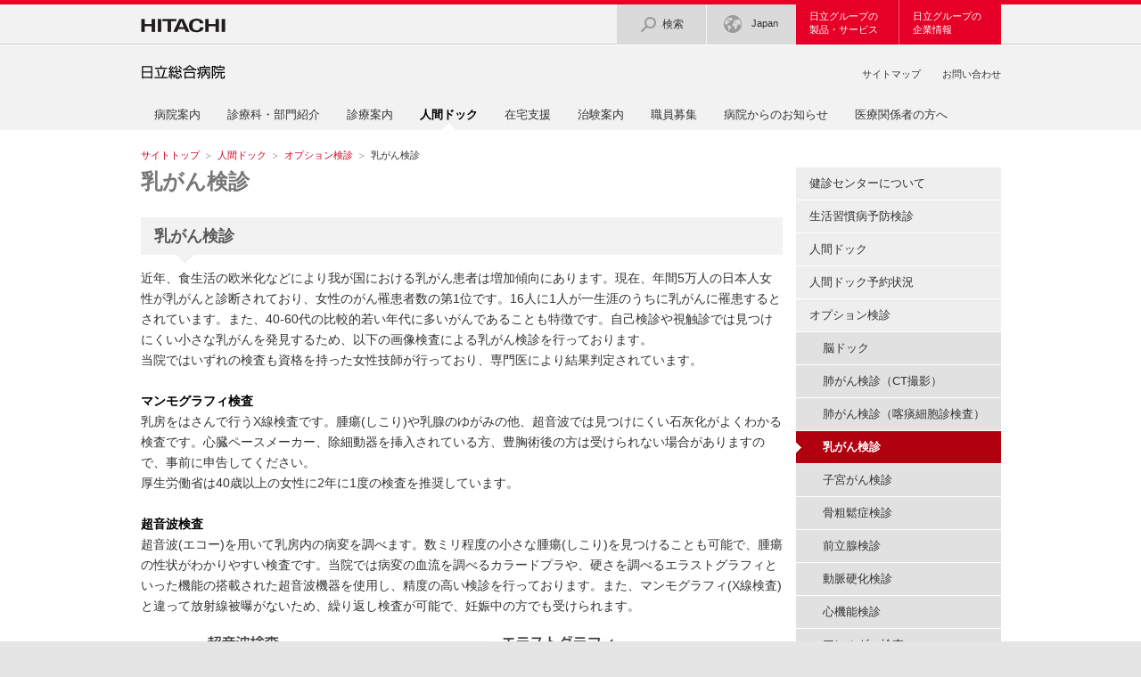

--- FILE ---
content_type: text/html
request_url: https://www.hitachi.co.jp/hospital/hitachi/kensin/option/2021535_64408.html
body_size: 12609
content:
<!DOCTYPE html>
<html lang="ja">
<head>
<meta http-equiv="Content-Type" content="text/html; charset=utf-8" />
<meta http-equiv="Content-Style-Type" content="text/css" />
<meta http-equiv="Content-Script-Type" content="text/javascript" />
<meta http-equiv="Content-Language" content="ja" />
<meta name="viewport" content="width=1024" />
<meta name="format-detection" content="telephone=no" />
<meta name="Author" content="Hitachi, Ltd." />
<meta name="Robots" content="INDEX, FOLLOW" />
<meta name="keywords" content="日立,日立製作所,日立グループ,HITACHI,人間ドック,日立市,総合病院,検診,健診,医療,PET診療" lang="ja" xml:lang="ja" />
<meta name="description" content="" lang="ja" xml:lang="ja" />
<title>人間ドック：日立総合病院</title>
<link rel="index" href="//www.hitachi.co.jp/" title="ホーム" />
<link rel="stylesheet" href="/css/jp/r1/common.css" type="text/css" media="screen,print" />
<link rel="stylesheet" href="/css/jp/r1/responsive.css" type="text/css" media="screen,print" />
<link rel="stylesheet" href="/css/jp/r1/print.css" type="text/css" media="print" />
<link rel="stylesheet" href="/hospital/hitachi/sitespec/css/common.css" type="text/css" media="screen,print" />
<script type="text/javascript" src="/js/jp/r1/jquery.1.10.2.js"></script>
<script type="text/javascript" src="/js/jp/r1/common.js"></script>
<script type="text/javascript" src="/js/jp/r1/responsive.js"></script>
<script type="text/javascript" src="//www.hitachi.co.jp/js/jp/r1/header.js" charset="utf-8"></script>
<!-- Google Tag Manager -->
<script>(function(w,d,s,l,i){w[l]=w[l]||[];w[l].push({'gtm.start':
new Date().getTime(),event:'gtm.js'});var f=d.getElementsByTagName(s)[0],
j=d.createElement(s),dl=l!='dataLayer'?'&l='+l:'';j.async=true;j.src=
'https://www.googletagmanager.com/gtm.js?id='+i+dl;f.parentNode.insertBefore(j,f);
})(window,document,'script','dataLayer','GTM-KPWQZSS');</script>
<!-- End Google Tag Manager -->
</head>

<body>
<!-- Google Tag Manager (noscript) -->
<noscript><iframe src="https://www.googletagmanager.com/ns.html?id=GTM-KPWQZSS"
height="0" width="0" style="display:none;visibility:hidden"></iframe></noscript>
<!-- End Google Tag Manager (noscript) -->
<p id="top"><a href="#body">ページの本文へ</a></p>
<div id="HeaderArea">
<div id="HeaderSet">
<p class="Statement"><a href="//www.hitachi.co.jp/"><img src="/image/jp/r1/corp_id.gif" width="95" height="29" alt="Hitachi" /></a></p>
<div id="Search">
<p class="BtnOpen"><a href="//www.hitachi.co.jp/search/"><img src="/image/jp/r1/icon/icon_navi_search.gif" width="21" height="21" alt="検索" />検索</a></p>
</div><!--/Search--><!--

--><div id="CountryRegion">
<p class="BtnOpen"><a href="//www.hitachi.com/global/index.html"><img src="/image/jp/r1/icon/icon_navi_country.gif" width="21" height="21" alt="Select Country/Region" />Japan</a></p>
</div><!--/CountryRegion--><!--

--><p id="UltraGlobalNaviSP"><a href="#"><img src="/image/jp/r1/icon/icon_navi_ultra_global.gif" alt="メニュー" /></a></p><!--
--><div id="UltraGlobalNavi">
<p id="UltraGlobalNaviProducts" class="BtnOpen"><a href="//www.hitachi.co.jp/products/index.html">日立グループの<br />製品・サービス</a></p>
<p id="UltraGlobalNaviCompany" class="BtnOpen"><a href="//www.hitachi.co.jp/about/index.html">日立グループの<br />企業情報</a></p>
</div><!--/UltraGlobalNavi-->

</div><!--/HeaderSet-->
</div><!--/HeaderArea-->
<div id="SiteIdentity">
<p class="Title"><a href="/hospital/hitachi/index.html"><img src="/hospital/hitachi/sitespec/__icsFiles/afieldfile/2017/08/03/site_id_small.gif" width="120" height="50" alt="日立総合病院" /></a></p>
</div><!--/SiteIdentity-->
<div id="GlobalNavi">
<div class="ClearFix">
<ul class="CourtesyNavi">
<li><a href="/hospital/hitachi/sitemap/index.html">サイトマップ</a></li>
<li><a href="https://www8.hitachi.co.jp/inquiry/hospital/hitachi/form.jsp">お問い合わせ</a></li>
</ul>
<ul id="GlobalNaviTop">
<li><a href="/hospital/hitachi/annai/index.html">病院案内</a></li>
<li><a href="/hospital/hitachi/bumon/index.html">診療科・部門紹介</a></li>
<li><a href="/hospital/hitachi/sinryo/index.html">診療案内</a></li>
<li class="Current"><a href="/hospital/hitachi/kensin/index.html"><em>人間ドック</em></a></li>
<li><a href="/hospital/hitachi/zaitaku/index.html">在宅支援</a></li>
<li><a href="/hospital/hitachi/chiken/index.html">治験案内</a></li>
<li><a href="/hospital/hitachi/recruit/index.html">職員募集</a></li>
<li><a href="/hospital/hitachi/infor/index.html">病院からのお知らせ</a></li>
<li><a href="/hospital/hitachi/iryokankei/index.html">医療関係者の方へ</a></li>
</ul>
</div>
</div><!--/GlobalNavi-->

<div id="TopicPath">
<ul><li class="FirstItem"><a href="/hospital/hitachi/index.html">サイトトップ</a></li><li><a href="/hospital/hitachi/kensin/index.html">人間ドック</a></li><li><a href="/hospital/hitachi/kensin/option/index.html">オプション検診</a></li><li><strong>乳がん検診</strong></li></ul>
</div><!--/TopicPath-->
<div id="Contents">
<div class="GridSet">
<div class="Grid3">
<div class="PageTitleStyle1">
<h1><a name="body" id="body">乳がん検診</a></h1>
</div>

<div class="Section">
<h2 id="ank2021535"><span>乳がん検診</span></h2>
<p class="TextStyle1">近年、食生活の欧米化などにより我が国における乳がん患者は増加傾向にあります。現在、年間5万人の日本人女性が乳がんと診断されており、女性のがん罹患者数の第1位です。16人に1人が一生涯のうちに乳がんに罹患するとされています。また、40-60代の比較的若い年代に多いがんであることも特徴です。自己検診や視触診では見つけにくい小さな乳がんを発見するため、以下の画像検査による乳がん検診を行っております。<br />
当院ではいずれの検査も資格を持った女性技師が行っており、専門医により結果判定されています。<br />
<br />
<strong>マンモグラフィ検査</strong><br />
乳房をはさんで行うX線検査です。腫瘍(しこり)や乳腺のゆがみの他、超音波では見つけにくい石灰化がよくわかる検査です。心臓ペースメーカー、除細動器を挿入されている方、豊胸術後の方は受けられない場合がありますので、事前に申告してください。<br />
厚生労働省は40歳以上の女性に2年に1度の検査を推奨しています。<br />
<br />
<strong>超音波検査</strong><br />
超音波(エコー)を用いて乳房内の病変を調べます。数ミリ程度の小さな腫瘍(しこり)を見つけることも可能で、腫瘍の性状がわかりやすい検査です。当院では病変の血流を調べるカラードプラや、硬さを調べるエラストグラフィといった機能の搭載された超音波機器を使用し、精度の高い検診を行っております。また、マンモグラフィ(X線検査)と違って放射線被曝がないため、繰り返し検査が可能で、妊娠中の方でも受けられます。<br />
</p>






<p class="ImgOnlyStyle CenterAdjust"><img src="/hospital/hitachi/kensin/option/__icsFiles/afieldfile/2015/03/02/image.jpg" alt="検査画像" width="600" height="205" /></p>




</div><!-- /Section -->

<div class="Section">
<ul class="PageTop">
<li><a class="SmoothScroll" href="#top">ページの先頭へ</a></li>
</ul>
</div><!--/Section-->
</div><!--/Grid3-->
<div class="Grid1">
<div class="Section">
<div id="VerticalLocalNavi">

<ul><li class="FirstItem"><a href="/hospital/hitachi/kensin/about/index.html">健診センターについて</a>


</li>

<li><a href="/hospital/hitachi/kensin/lifestyle_habits/index.html">生活習慣病予防検診</a>


</li>

<li><a href="/hospital/hitachi/kensin/ningen/index.html">人間ドック</a>


</li>

<li><a href="/hospital/hitachi/kensin/calendar/index.html">人間ドック予約状況</a>


</li>

<li><a href="/hospital/hitachi/kensin/option/index.html">オプション検診</a>


<ul>

<li class="FirstItem"><a href="/hospital/hitachi/kensin/option/2021532_64408.html">脳ドック</a></li>
<li><a href="/hospital/hitachi/kensin/option/2021533_64408.html">肺がん検診（CT撮影）</a></li>
<li><a href="/hospital/hitachi/kensin/option/2021534_64408.html">肺がん検診（喀痰細胞診検査）</a></li>
<li class="Current"><a href="/hospital/hitachi/kensin/option/2021535_64408.html"><strong>乳がん検診</strong></a></li>
<li><a href="/hospital/hitachi/kensin/option/2021536_64408.html">子宮がん検診</a></li>
<li><a href="/hospital/hitachi/kensin/option/2021537_64408.html">骨粗鬆症検診</a></li>
<li><a href="/hospital/hitachi/kensin/option/2021538_64408.html">前立腺検診</a></li>
<li><a href="/hospital/hitachi/kensin/option/2021539_64408.html">動脈硬化検診</a></li>
<li><a href="/hospital/hitachi/kensin/option/2021541_64408.html">心機能検診</a></li>
<li><a href="/hospital/hitachi/kensin/option/2025083_64408.html">アレルギー検査</a></li>
<li><a href="/hospital/hitachi/kensin/option/8007277_64408.html">ピロリ菌検査</a></li>
<li><a href="/hospital/hitachi/kensin/option/8125351_64408.html">甲状腺機能検査</a></li>
<li><a href="/hospital/hitachi/kensin/option/8019972_64408.html">歯科検診</a></li>
<li><a href="/hospital/hitachi/kensin/option/2021542_64408.html">オプション検診料金表</a></li>
</ul>
</li>

<li><a href="/hospital/hitachi/kensin/tokutei/index.html">特定健診・特定保健指導</a>


</li>
</ul>
</div><!--/localNav-->

<div class="BoxPatternA">
<h2>所在地・電話連絡先</h2>
<div class="Inner"><span></span>
<p class="ImgOnlyStyle CenterAdjust"><img src="/hospital/hitachi/annai/koutuu/__icsFiles/afieldfile/2023/03/31/contact_img.png" width="200" height="330" alt="〒317-0077 茨城県日立市城南町2-1-1 代表0294-23-1111 予約センタ0294-23-8341 救急受診専用0294-23-9900 人間ドック0120-87-2580" /></p>

<ul class="LinkListStyle2"><li><a href="/hospital/hitachi/annai/koutuu/index.html">周辺地図・交通のご案内</a></li></ul>
</div><!--/Inner-->
</div>

</div><!--/Section-->
</div><!--/Grid1-->
</div><!--/GridSet-->
</div><!--/Contents-->
<div class="FatMenuWide">
<div class="FatMenuSet">
<div class="ClearFix">
<h2 class="FMTitleLinkStyle2"><a href="/hospital/hitachi/index.html">日立総合病院&nbsp;サイトトップ</a></h2>
</div>
<div class="FMColumnMenuArea">
<div class="FMGrid1">
<div class="FMBottomColumnMenu FMFirstItem">
<ul class="FMLinkListStyle">

<li><a href="/hospital/hitachi/annai/index.html">病院案内</a></li>
<li><a href="/hospital/hitachi/bumon/index.html">診療科・部門紹介</a></li>
<li><a href="/hospital/hitachi/sinryo/index.html">診療案内</a></li>
</ul>
</div>
</div>
<div class="FMGrid1">
<div class="FMBottomColumnMenu FMFirstItem">
<ul class="FMLinkListStyle">

<li><a href="/hospital/hitachi/kensin/index.html">人間ドック</a></li>
<li><a href="/hospital/hitachi/zaitaku/index.html">在宅支援</a></li>
<li><a href="/hospital/hitachi/chiken/index.html">治験案内</a></li>
</ul>
</div>
</div>
<div class="FMGrid1">
<div class="FMBottomColumnMenu FMFirstItem">
<ul class="FMLinkListStyle">

<li><a href="/hospital/hitachi/recruit/index.html">職員募集</a></li>
<li><a href="/hospital/hitachi/infor/index.html">病院からのお知らせ</a></li>
<li><a href="/hospital/hitachi/iryokankei/index.html">医療関係者の方へ</a></li>
</ul>
</div>
</div>
<div class="FMGrid1">
<div class="FMBottomColumnMenu FMFirstItem">
<ul class="FMLinkListStyle">

<li><a href="/hospital/hitachi/privacy/index.html">個人情報保護に関して</a></li>
<li><a href="/hospital/hitachi/whatsnew/index.html">更新履歴</a></li>
</ul>
</div>
</div>
</div>
</div>
</div>
<div id="Footer">
<h2>免責事項や著作権など</h2>
<ul>
<li class="FirstItem"><a href="/utility/termofuse/index.html">サイトの利用条件</a></li>
<li><a href="/hospital/hitachi/privacy/index.html">個人情報保護に関して</a></li>
<li><a href="/hospital/hitachi/whatsnew/index.html">更新履歴</a></li>


</ul>
<p>&copy; Hitachi, Ltd. 1994, 2026. All rights reserved.</p>
</div><!--/FooterArea-->

</body>
</html>

--- FILE ---
content_type: text/css
request_url: https://www.hitachi.co.jp/css/jp/r1/responsive.css
body_size: 108709
content:
@charset "Shift_JIS";

/* **************************************************

Name: responsive.css

Description: Common Settings for Responsive Web Design

Create: 2015.01.31
Update: 2017.01.31

Copyright 2015 Hitachi, Ltd. 

***************************************************** */



/* content===========================================

[-] for all
[-] for 995px -
[-] for - 994px
[-] for - 767px
[-] for - 579px
[-] for - 399px

===================================================== */



.ShowSP,
.SP .HideSP {display: none;}

.HideSP,
.SP .ShowSP {display: block;}

br.HideSP,
a.HideSP,
strong.HideSP,
em.HideSP,
sub.HideSP,
sup.HideSP,
img.HideSP,
span.HideSP,
.SP br.ShowSP,
.SP a.ShowSP,
.SP strong.ShowSP,
.SP em.ShowSP,
.SP sub.ShowSP,
.SP sup.ShowSP,
.SP img.ShowSP,
.SP span.ShowSP {display: inline;}



/* for all
=========================================================================================== */

/* ------ Base Settings ------ */

.Android body {font-family: Droid Sans, sans-serif;}	/* for Android 4.x */


/* --- for Responsive Web Design --- */

#U995,
#U768,
#U580,
#U400,
.ShowRWD {display: none;}


/* --- Search Box --- */

.JS #Search .BtnOpen a:hover,
.JS #Search .BtnOpen a:active {background-color: #dadada;}
.PC #Search .BtnOpen a:hover,
.PC #Search .BtnOpen a:active,
.JS #Search .BtnOpen a.Current {background-color: #ccc;}


/* --- Country/Region Selector --- */

.Android #CountryRegionArea {font-family: Droid Sans, sans-serif;}	/* for Android 4.x */

.JS #CountryRegion .BtnOpen a:hover,
.JS #CountryRegion .BtnOpen a:active {background-color: #dadada;}
.PC #CountryRegion .BtnOpen a:hover,
.PC #CountryRegion .BtnOpen a:active,
.JS #CountryRegion .BtnOpen a.Current {background-color: #ccc;}


/* --- Ultra Global Navigation --- */

.JS #UltraGlobalNavi .BtnOpen a:link,
.JS #UltraGlobalNavi .BtnOpen a:visited,
.JS #UltraGlobalNavi .BtnOpen a:hover,
.JS #UltraGlobalNavi .BtnOpen a:active {background-color: #e60027;}
.PC #UltraGlobalNavi .BtnOpen a:hover,
.PC #UltraGlobalNavi .BtnOpen a:active,
.JS #UltraGlobalNavi .BtnOpen a.Current {background-color: #b1000e;}

.SuperGlobalNavi .NoIcon img:last-child {display: none;}


/* --- Global Navigation --- */

#GlobalNaviTopButton {display: none;}


/* --- Footer --- */

#Footer h2 {background-image: none;}	/* for iOS 4.x & Android 2.x */


/* ------ Page Title ------ */

.PageTitleStyle3 a {
	position: relative;
	display: block;
}

.PageTitleStyle3 .ImgText {
	position: absolute;
	top: 0;
	left: 0;
}

.PageTitleStyle3 .ResponsiveText {display: none;}


/* ------ Category Navigation ------ */

.ContentNavi,
.CategoryNavi,
.TabNavi {position: relative;}


/* ------ Link List ------ */

.ResponsiveLinkListStyle .DateListStyle1 strong.Date,
.ResponsiveLinkListStyle .DateListStyle2 strong.Date {display: none;}


/* ------ Data Table ------ */

table td {background-color: #fff;}	/* for Android 4.x */


/* ------ Plug-in Download Description ------ */

.SP .PlugInBanner {display: none;}


/* ------ Image Box ------ */

.ImgBoxStyle1 .ImgOnlyStyle,
.ImgBoxStyle2 .ImgOnlyStyle {overflow: hidden;}

.ImgBoxStyle1 .ImgOnlyStyle span,
.ImgBoxStyle2 .ImgOnlyStyle span {display: block;}

.ImgBoxStyle1 .ImgOnlyStyle img,
.ImgBoxStyle2 .ImgOnlyStyle img {
	width: 100%;
	height: auto;
}


/* ------ Responsive Table Style ------ */

.ResponsiveTableStyle1 .ResponsiveTableHeading {display: none;}

.ResponsiveTableStyle2 .LinkSet,
.ResponsiveTableStyle3 .LinkSet {display: none;}

.ResponsiveTableWindow {display: none;}

.ResponsiveTableWindow #SiteIdentityP,
.ResponsiveTableWindow .SiteIdentityP {
	position: fixed;
	width: 100%;
	top: 0;
	left: 0;
}

.ResponsiveTableWindow .Contents965 {
	width: 995px;
	padding: 65px 0 0;
	background-color: #fff;		/* for Android 4.x */
}
.ResponsiveTableWindow .Contents720 {
	width: 750px;
	padding: 65px 0 0;
	background-color: #fff;		/* for Android 4.x */
}

.ResponsiveTableWindow .CloseButtonStyle {position: fixed;}

.ResponsiveTableContainer {
	width: 100%;
	overflow: scroll;
}

.ResponsiveTableWindow .Contents965 > table,
.ResponsiveTableWindow .Contents965 > div,
.ResponsiveTableWindow .Contents965 > p,
.ResponsiveTableWindow .Contents965 > ul,
.ResponsiveTableWindow .Contents965 > dl,
.ResponsiveTableWindow .Contents720 > table,
.ResponsiveTableWindow .Contents720 > div,
.ResponsiveTableWindow .Contents720 > p,
.ResponsiveTableWindow .Contents720 > ul,
.ResponsiveTableWindow .Contents720 > dl {margin: 0 15px 15px;}

.ResponsiveTableWindow .Contents965 > table.DataTableStyle3,
.ResponsiveTableWindow .Contents965 > table.DataTableStyle4,
.ResponsiveTableWindow .Contents965 > table.TableStyle3,
.ResponsiveTableWindow .Contents965 > table.TableStyle4 {width: 965px !important;}

.ResponsiveTableWindow .Contents720 > table.DataTableStyle3,
.ResponsiveTableWindow .Contents720 > table.DataTableStyle4,
.ResponsiveTableWindow .Contents720 > table.TableStyle3,
.ResponsiveTableWindow .Contents720 > table.TableStyle4 {width: 720px !important;}

.ResponsiveTableWindow table th,
.ResponsiveTableWindow table td {
	padding: 10px 15px !important;
	font-size: 83% !important;
}

.ResponsiveTableWindow .CloseButtonStyle {margin: 0 !important;}

.JS.ResponsiveTableWindowOpen body {background-color: #fff;}


/* ------ Responsive Branding Image ------ */

.ResponsiveBrandingImgStyle,
.ResponsiveBrandingImgStyle .ImgOnlyStyle,
.ResponsiveBrandingImgStyle #BrandingImgStyle,
.ResponsiveBrandingImgStyle #BrandingImgStyle1,
.ResponsiveBrandingImgStyle #BrandingImgStyle2 {position: relative;}

.ResponsiveBrandingImgStyle .ImgText {
	position: absolute;
	display: block;
	top: 0;
	left: 0;
}

.ResponsiveBrandingImgStyle .ResponsiveTextSet {display: none;}



/* for 995px -
=========================================================================================== */

@media screen and (min-width: 995px) {

	/* ------ Image Box ------ */

	.JS .ImgBoxStyle1 .ImgOnlyStyle span,
	.JS .ImgBoxStyle2 .ImgOnlyStyle span {
		width: 100% !important;
		height: auto !important;
		margin: 0 !important;
	}

}



/* for - 994px
=========================================================================================== */

@media screen and (max-width: 994px) {

	/* ------ Base Settings ------ */

	.JS #Contents img,
	.JS .Contents img,
	.JS #PopUpContents img,
	.JS .FatBanner img {
		max-width: 100%;
		height: auto;
	}

	.JS #U995 {display: block;}


	/* ------ Skip Link ------ */

	.JS #top {min-width: 320px;}


	/* ------ Header ------ */

	.JS #HeaderArea {min-width: 320px;}

	.JS #HeaderSet {
		width: auto;
		max-width: 965px;
		padding: 0 15px;
	}

	.JS #SearchArea {min-width: 320px;}

	.JS #SearchSet {
		width: auto;
		max-width: 965px;
		padding: 20px 15px 0;
	}

	.JS #Search .BtnClose {right: 15px;}

	.JS #CountryRegionArea {min-width: 320px;}

	.JS #CountryRegionSet {
		width: auto;
		max-width: 965px;
		margin: 0 auto;
		padding: 0 15px;
	}

	.JS #CountryRegion div.Americas,
	.JS #CountryRegion div.Asia,
	.JS #CountryRegion div.Europe,
	.JS #CountryRegion div.MENA,
	.JS #CountryRegion div.Oceania {margin-left: -15px;}

	.JS #CountryRegion .Inner {
		width: auto;
		max-width: 965px;
	}

	.JS #CountryRegion .Inner .Column1 {
		width: 25%;
		margin: 0;
	}

	.JS #CountryRegion .Inner .Column1 ul {margin-left: 15px;}

	.JS #CountryRegion .Inner li span {padding: 0 0 0 17px;}

	.JS .SuperGlobalNavi {min-width: 290px;}

	.JS .SuperGlobalNavi .Inner {
		width: auto;
		max-width: 980px;
		padding: 0 15px 0 0;
	}

	.JS .SuperGlobalNavi h2 a {margin-left: 15px;}

	.JS .SuperGlobalNavi h3 {margin-left: 15px;}

	.JS .SuperGlobalNavi li {
		width: 25%;
		margin: 0 0 5px;
	}

	.JS .SuperGlobalNavi li span {
		display: block;
		margin-left: 15px;
	}

	.JS .SuperGlobalNavi ul.SubMenu li {margin: 0;}

	.JS .SuperGlobalNavi ul.SubMenu:after {margin-left: 15px;}

	.JS .SuperGlobalNavi .ColumnSet {margin: 0;}

	.JS .SuperGlobalNavi .Column1 {width: 25%;}

	.JS .SuperGlobalNavi .Column3 {
		width: 75%;
		margin: 0;
	}

	.JS .SuperGlobalNavi .Column3 ul li {width: 33.3333333%;}

	.JS .SuperGlobalNavi .BtnClose {right: 15px;}


	/* ------ Site Identity ------ */

	.JS #SiteIdentityS,
	.JS #SiteIdentityL,
	.JS #SiteIdentity {min-width: 320px;}

	.JS #SiteIdentityS .Title,
	.JS #SiteIdentityL .Title,
	.JS #SiteIdentity .Title {
		width: auto;
		max-width: 965px;
		padding: 5px 15px 0;
	}


	/* ------ Global Navi ------ */

	.JS #GlobalNavi {min-width: 320px;}

	.JS #GlobalNavi .ClearFix {padding: 0 15px;}

	.JS .CourtesyNavi {
		width: auto;
		max-width: 965px;
	}

	.JS #GlobalNaviTop {
		width: auto;
		max-width: 965px;
	}

	.JS #HorizontalLocalNavi {
		width: auto;
		max-width: 965px;
		padding: 0 15px;
	}


	/* ------ Breadcrumb Trail ------ */

	.JS #TopicPath {min-width: 320px;}

	.JS #TopicPath ul {
		width: auto;
		max-width: 965px;
		padding: 20px 15px 5px;
		line-height: 100%;
	}


	/* ------ Contents Area ------ */

	.JS #Contents {
		min-width: 290px;
		padding-right: 15px;
		padding-left: 15px;
	}


	/* ------ Vertical Local Navigation Menu ------ */

	.JS #VerticalLocalNavi ul {margin: 0;}


	/* ------ Footer ------ */

	.JS #Footer {
		min-width: 305px;
		padding-right: 15px;
	}

	.JS #Footer ul {
		width: auto;
		max-width: 950px;
		padding: 0 15px;
	}

	.JS #Footer p {
		width: auto;
		max-width: 980px;
	}


	/* ------ Grid ------ */

	.JS .GridSet {
		width: auto;
		max-width: 980px;
		margin: 0 0 0 -15px;
	}

	.JS .Grid4,
	.JS .Grid3,
	.JS .Grid1 {
		padding: 0 0 0 15px;
		box-sizing: border-box;
		-moz-box-sizing: border-box;
		-webkit-box-sizing: border-box;
		-o-box-sizing: border-box;
		-ms-box-sizing: border-box;
	}
	.JS .Grid3 {width: 75%;}
	.JS .Grid1 {width: 25%;}


	/* ------ Column ------ */

	.JS .ColumnSet {
		width: auto;
		margin: 0 0 0 -15px;
	}

	.JS .Grid4 .Column1 {
		width: 25%;
		margin: 0;
		padding: 0 0 0 15px;
		box-sizing: border-box;
		-moz-box-sizing: border-box;
		-webkit-box-sizing: border-box;
		-o-box-sizing: border-box;
		-ms-box-sizing: border-box;
	}

	.JS .Grid3 .Column1andHalf,
	.JS .Grid3 .Column2 .Column1,
	.JS .Grid4 .Column3 .Column1andHalf,
	.JS .Grid4 .Column2 .Column1,
	.JS .Grid4 .Column2 {
		width: 50%;
		margin: 0;
		padding: 0 0 0 15px;
		box-sizing: border-box;
		-moz-box-sizing: border-box;
		-webkit-box-sizing: border-box;
		-o-box-sizing: border-box;
		-ms-box-sizing: border-box;
	}

	.JS .Grid4 .Column3 {
		width: 75%;
		margin: 0;
		padding: 0 0 0 15px;
		box-sizing: border-box;
		-moz-box-sizing: border-box;
		-webkit-box-sizing: border-box;
		-o-box-sizing: border-box;
		-ms-box-sizing: border-box;
	}

	.JS .Grid3 .Column1,
	.JS .Grid4 .Column3 .Column1 {
		width: 33.33333333%;
		margin: 0;
		padding: 0 0 0 15px;
		box-sizing: border-box;
		-moz-box-sizing: border-box;
		-webkit-box-sizing: border-box;
		-o-box-sizing: border-box;
		-ms-box-sizing: border-box;
	}

	.JS .Grid3 .Column2,
	.JS .Grid4 .Column3 .Column2 {
		width: 66.66666666%;
		margin: 0;
		padding: 0 0 0 15px;
		box-sizing: border-box;
		-moz-box-sizing: border-box;
		-webkit-box-sizing: border-box;
		-o-box-sizing: border-box;
		-ms-box-sizing: border-box;
	}


	/* ------ Page Title ------ */

	.JS .PageTitleStyle1 .SubTitle,
	.JS .PageTitleStyle2 .SubTitle {font-size: 90%;}

	.JS .PageTitleStyle3 img {width: 100%;}


	/* ------ Link List ------ */

	.JS .ThumbW60SetStyle .Img,
	.JS .ThumbW120SetStyle .Img,
	.JS .ThumbW180SetStyle .Img,
	.JS .ThumbW230SetStyle .Img {padding-right: 20px;}

	.JS .ImgW60SetStyle .Img,
	.JS .ImgW120SetStyle .Img,
	.JS .ImgW180SetStyle .Img,
	.JS .ImgW230SetStyle .Img {
		float: left;
		padding: 0 20px 15px 0;
	}

	.ImgW60SetStyle .ImgSet,
	.ImgW120SetStyle .ImgSet,
	.ImgW180SetStyle .ImgSet,
	.ImgW230SetStyle .ImgSet {
		float: none;
		width: auto;
		margin: 0;
		overflow: hidden;
	}

	.ImgW60SetStyle .ImgSet dl,
	.ImgW120SetStyle .ImgSet dl,
	.ImgW180SetStyle .ImgSet dl,
	.ImgW230SetStyle .ImgSet dl {margin: 0;}


	/* ------ Box ------ */

	.JS .BoxPatternA .Title,
	.JS .BoxPatternA h2,
	.JS .BoxPatternA h3,
	.JS .BoxPatternA h4 {
		margin: -15px 0 15px;
		padding-left: 15px;
	}

	.JS .BoxPatternB .Title,
	.JS .BoxPatternB h2,
	.JS .BoxPatternB h3,
	.JS .BoxPatternB h4 {
		margin: 0;
		padding-left: 15px;
	}

	.BoxPatternA .ImgW60SetStyle,
	.BoxPatternB .ImgW60SetStyle,
	.BoxPatternC .ImgW60SetStyle,
	.BoxPatternA .ImgW120SetStyle,
	.BoxPatternB .ImgW120SetStyle,
	.BoxPatternC .ImgW120SetStyle,
	.BoxPatternA .ImgW180SetStyle,
	.BoxPatternB .ImgW180SetStyle,
	.BoxPatternC .ImgW180SetStyle,
	.BoxPatternA .ImgW230SetStyle,
	.BoxPatternB .ImgW230SetStyle,
	.BoxPatternC .ImgW230SetStyle {margin-left: 15px;}

	.JS .BoxPatternA .ThumbW60SetStyle .Img,
	.JS .BoxPatternB .ThumbW60SetStyle .Img,
	.JS .BoxPatternC .ThumbW60SetStyle .Img,
	.JS .BoxPatternA .ThumbW120SetStyle .Img,
	.JS .BoxPatternB .ThumbW120SetStyle .Img,
	.JS .BoxPatternC .ThumbW120SetStyle .Img,
	.JS .BoxPatternA .ThumbW180SetStyle .Img,
	.JS .BoxPatternB .ThumbW180SetStyle .Img,
	.JS .BoxPatternC .ThumbW180SetStyle .Img,
	.JS .BoxPatternA .ThumbW230SetStyle .Img,
	.JS .BoxPatternB .ThumbW230SetStyle .Img,
	.JS .BoxPatternC .ThumbW230SetStyle .Img,
	.JS .BoxPatternA .ImgW60SetStyle .Img,
	.JS .BoxPatternB .ImgW60SetStyle .Img,
	.JS .BoxPatternC .ImgW60SetStyle .Img,
	.JS .BoxPatternA .ImgW120SetStyle .Img,
	.JS .BoxPatternB .ImgW120SetStyle .Img,
	.JS .BoxPatternC .ImgW120SetStyle .Img,
	.JS .BoxPatternA .ImgW180SetStyle .Img,
	.JS .BoxPatternB .ImgW180SetStyle .Img,
	.JS .BoxPatternC .ImgW180SetStyle .Img,
	.JS .BoxPatternA .ImgW230SetStyle .Img,
	.JS .BoxPatternB .ImgW230SetStyle .Img,
	.JS .BoxPatternC .ImgW230SetStyle .Img {padding-right: 5px;}

	.JS .BoxPatternA .ImgW60SetStyle .ImgSet,
	.JS .BoxPatternB .ImgW60SetStyle .ImgSet,
	.JS .BoxPatternC .ImgW60SetStyle .ImgSet,
	.JS .BoxPatternA .ImgW120SetStyle .ImgSet,
	.JS .BoxPatternB .ImgW120SetStyle .ImgSet,
	.JS .BoxPatternC .ImgW120SetStyle .ImgSet,
	.JS .BoxPatternA .ImgW180SetStyle .ImgSet,
	.JS .BoxPatternB .ImgW180SetStyle .ImgSet,
	.JS .BoxPatternC .ImgW180SetStyle .ImgSet,
	.JS .BoxPatternA .ImgW230SetStyle .ImgSet,
	.JS .BoxPatternB .ImgW230SetStyle .ImgSet,
	.JS .BoxPatternC .ImgW230SetStyle .ImgSet {margin: 0;}


	/* ------ Content/Tab Navigation System ------ */

	.JS .ImgOnlyStyleAdjust {margin: -15px 0 0;}
	.JS .BrandingImgStyleAdjust {margin: -30px 0 0;}


	/* ------ Linear Navigation System ------ */

	.JS .LinearNavi ul li {background-color: #f2f2f2;}


	/* ------ Image Heading ------ */

	.JS .ImgHeadingStyle {width: auto;}

	.JS .ImgHeadingStyle .Title p,
	.JS .ImgHeadingStyle h2,
	.JS .ImgHeadingStyle h3,
	.JS .ImgHeadingStyle h4 {margin: 0;}


	/* ------ Image Box ------ */

	.JS .ImgBoxStyle1 .Inner,
	.JS .ImgBoxStyle2 .Inner {padding: 15px 0 5px;}

	.JS .ImgBoxStyle1 .Inner .Title,
	.JS .ImgBoxStyle1 .Inner h2,
	.JS .ImgBoxStyle1 .Inner h3,
	.JS .ImgBoxStyle1 .Inner h4,
	.JS .ImgBoxStyle2 .Inner .Title,
	.JS .ImgBoxStyle2 .Inner h2,
	.JS .ImgBoxStyle2 .Inner h3,
	.JS .ImgBoxStyle2 .Inner h4 {
		margin: 0 25px 10px;
		padding: 0;
		font-size: 100%;
		line-height: 140%;
	}

	.JS .ImgBoxStyle1 .Inner ul,
	.JS .ImgBoxStyle2 .Inner ul {margin: 0 25px 10px;}

	.JS .ImgBoxStyle1 .Inner .ButtonStyle1 a,
	.JS .ImgBoxStyle2 .Inner .ButtonStyle1 a {margin-bottom: 0;}


	/* ------ Banner Area ------ */

	.JS .FatBanner {min-width: 320px;}

	.JS .FatBanner ul {
		width: auto;
		max-width: 980px;
		padding-right: 15px;
	}

	.JS .FatBanner li {
		width: 25%;
		margin: 0 0 15px;
	}

	.JS .FatBanner a {margin-left: 15px;}

	.JS .FatBanner img {width: 100%;}


	/* ------ Pop-up Windows ------ */

	.JS #PopUpContainer {min-width: 320px;}

	.JS #PopUpContainer #Footer {min-width: 290px;}


	/* ------ Fat Menu ------ */

	.JS .FatMenu, .FatMenuWide {
		min-width: 320px;
		padding: 0 15px;
	}

	.JS .FatMenuSet {
		max-width: 965px;
		width: auto;
	}

	.JS .FMGrid1 {width: 25%;}
	.JS .FMGrid2 {width: 50%;}
	.JS .FMGrid3 {width: 75%;}
	.JS .FMGrid4 {width: 100%;}

	.JS .FMGrid1 .FMColumn1,
	.JS .FMGrid1 .FMTopColumnMenu1,
	.JS .FMGrid1 .FMBottomColumnMenu {width: 100%;}

	.JS .FMGrid2 .FMColumn1,
	.JS .FMGrid2 .FMTopColumnMenu1,
	.JS .FMGrid2 .FMBottomColumnMenu {width: 50%;}
	.JS .FMGrid2 .FMColumn2,
	.JS .FMGrid2 .FMTopColumnMenu2 {width: 100%;}

	.JS .FMGrid3 .FMColumn1,
	.JS .FMGrid3 .FMTopColumnMenu1,
	.JS .FMGrid3 .FMBottomColumnMenu {width: 33.33333333%;}
	.JS .FMGrid3 .FMColumn2,
	.JS .FMGrid3 .FMTopColumnMenu2 {width: 66.66666666%;}
	.JS .FMGrid3 .FMColumn3,
	.JS .FMGrid3 .FMTopColumnMenu3 {width: 100%;}

	.JS .FMGrid4 .FMColumn1,
	.JS .FMGrid4 .FMTopColumnMenu1,
	.JS .FMGrid4 .FMBottomColumnMenu {width: 25%;}
	.JS .FMGrid4 .FMColumn2,
	.JS .FMGrid4 .FMTopColumnMenu2 {width: 50%;}
	.JS .FMGrid4 .FMColumn3,
	.JS .FMGrid4 .FMTopColumnMenu3 {width: 75%;}
	.JS .FMGrid4 .FMColumn4,
	.JS .FMGrid4 .FMTopColumnMenu4 {width: 100%;}

	.JS .FMTitleLinkStyle1,
	.JS .FMTitleLinkStyle2,
	.JS .FMTitleLinkStyle3,
	.JS .FMTitleLinkStyle4 {margin-left: 0;}


	/* ------ Responsive Data Table ------*/

	.ResponsiveTableStyle3 .LinkSet {display: block;}

	.ResponsiveTableStyle3 .TableSet {display: none;}

}



/* for - 767px
=========================================================================================== */

@media screen and (max-width: 767px) {

	/* ------ Base Settings ------ */

	.JS body {background-color: #262626;}

	.JS #U768 {display: block;}

	.JS .ShowRWD {display: block;}
	.JS br.ShowRWD,
	.JS a.ShowRWD,
	.JS strong.ShowRWD,
	.JS em.ShowRWD,
	.JS sub.ShowRWD,
	.JS sup.ShowRWD,
	.JS img.ShowRWD,
	.JS span.ShowRWD {display: inline;}

	.JS .HideRWD {display: none;}

	.JS .LinkU768 {cursor: pointer;}


	/* ------ Header ------ */

	.JS #HeaderSet {padding: 0 0 0 15px;}

	.JS #Search .BtnOpen a {
		position: relative;
		display: block;
		width: 45px;
		min-width: 45px;
		padding: 0;
		text-indent: -9999px;
		overflow: hidden;
	}

	.JS #Search .BtnOpen a img {
		position: absolute;
		display: block;
		margin: 0;
		top: 12px;
		left: 13px;
	}

	.JS #SearchSet {padding: 15px 15px 0 15px;}

	.JS #Search dl {
		width: 290px;
		margin: 0 auto 10px;
	}

	.JS #Search dt {
		float: none;
		width: auto;
		margin: 0 0 5px;
		text-align: left;
	}

	.JS #Search dd {
		position: relative;
		float: none;
		width: auto;
		text-align: left;
	}

	.JS #Search form {display: block;}

	.JS #Search .SearchTextBox {
		width: 222px;
		margin: 0;
		padding: 4px;
	}

	.JS #Search .BtnSearch {
		position: absolute;
		min-width: 60px;
		top: 0;
		right: 0;
		padding: 0 5px;
		box-sizing: border-box;
		-moz-box-sizing: border-box;
		-webkit-box-sizing: border-box;
		-o-box-sizing: border-box;
		-ms-box-sizing: border-box;
	}

	.JS #Search .BtnClose {display: none;}

	.JS #CountryRegionSet {padding: 0;}

	.JS #CountryRegion .BtnOpen a {
		position: relative;
		display: block;
		width: 45px;
		min-width: 45px;
		padding: 0;
		text-indent: -9999px;
		overflow: hidden;
	}

	.JS #CountryRegion .BtnOpen a img {
		position: absolute;
		display: block;
		margin: 0;
		top: 12px;
		left: 13px;
	}

	.JS #CountryRegion .BtnClose {display: none;}

	.JS #CountryRegion .Inner {padding: 0;}

	.JS #CountryRegion .Inner h2 {
		float: none;
		width: auto;
		margin: 0;
	}

	.JS #CountryRegion .Inner h2 a {
		position: relative;
		display: block;
		padding: 15px 25px 15px 15px;
		line-height: 140%;
		background-image: none !important;
	}
	.JS #CountryRegion .Inner h2 a:hover,
	.JS #CountryRegion .Inner h2 a:active {
		color: #fff;
		text-decoration: none;
		background-color: #b1000e;
	}
	.JS #CountryRegion .Inner h2 a:after {
		content: "";
		position: absolute;
		display: block;
		width: 16px;
		height: 16px;
		top: 50%;
		margin: -8px 0 0;
		background-repeat: no-repeat;
		background-size: 16px 16px;
		-moz-background-size: 16px 16px;
		-webkit-background-size: 16px 16px;
		-o-background-size: 16px 16px;
		-ms-background-size: 16px 16px;

	}
	.JS #CountryRegion .Inner h2 a:link:after,
	.JS #CountryRegion .Inner h2 a:visited:after {
		right: 7px;
		background-image: url(../../../image/jp/r1/icon/icon_link_right_l_hd.gif);
	}
	.JS #CountryRegion .Inner h2 a:hover:after,
	.JS #CountryRegion .Inner h2 a:active:after {
		right: 5px;
		background-image: url(../../../image/jp/r1/icon/icon_link_right_l_white_hd.gif);
	}

	.JS #CountryRegion .Inner h3 {
		position: static;
		width: auto;
		font-size: 90%;
	}

	.JS #CountryRegion .Inner h3 a {
		position: relative;
		display: block;
		width: auto;
		height: 30px;
		padding: 14px 25px 0 15px;
		text-align: left;
		line-height: 110%;
	}
	.JS #CountryRegion .Inner h3 a:link,
	.JS #CountryRegion .Inner h3 a:visited,
	.JS #CountryRegion .Inner h3 a:hover,
	.JS #CountryRegion .Inner h3 a:active {
		color: #333 !important;
		background-color: transparent !important;
		border-top: solid 1px #ccc !important;
		border-bottom: 0 none !important;
	}
	.PC #CountryRegion .Inner h3 a:hover,
	.PC #CountryRegion .Inner h3 a:active,
	.JS #CountryRegion .Inner h3.Current a:link,
	.JS #CountryRegion .Inner h3.Current a:visited {
		color: #fff !important;
		background-color: #b1000e !important;
		border-top: solid 1px #b1000e !important;
		border-bottom: 0 none !important;
	}

	.JS #CountryRegion .Inner h3 a:after {
		content: "";
		position: absolute;
		display: block;
		width: 16px !important;
		height: 16px !important;
		top: 50% !important;
		right: 8px !important;
		left: auto !important;
		margin: -8px 0 0 !important;
		background-size: 16px 16px;
		-moz-background-size: 16px 16px;
		-webkit-background-size: 16px 16px;
		-o-background-size: 16px 16px;
		-ms-background-size: 16px 16px;

	}
	.JS #CountryRegion .Inner h3 a:link:after,
	.JS #CountryRegion .Inner h3 a:visited:after,
	.JS #CountryRegion .Inner h3 a:hover:after,
	.JS #CountryRegion .Inner h3 a:active:after{
		background-image: url(../../../image/jp/r1/icon/icon_down_l_hd.gif) !important;
	}
	.PC #CountryRegion .Inner h3 a:hover:after,
	.PC #CountryRegion .Inner h3 a:active:after {
		background-image: url(../../../image/jp/r1/icon/icon_down_l_white_hd.gif) !important;
	}
	.JS #CountryRegion .Inner h3.Current a:link:after,
	.JS #CountryRegion .Inner h3.Current a:visited:after,
	.JS #CountryRegion .Inner h3.Current a:hover:after,
	.JS #CountryRegion .Inner h3.Current a:active:after {
		background-image: url(../../../image/jp/r1/icon/icon_up_l_white_hd.gif) !important;
	}

	.JS #CountryRegion .Inner .ColumnSet {
		margin: 0;
		padding: 15px 0;
	}

	.JS #CountryRegion .Inner .Column1 {
		float: none;
		width: auto;
	}

	.JS #CountryRegion .Inner ul li {
		margin: 0;
		padding: 7px 15px;
		background-position: 15px 8px;
		font-size: 90%;
	}

	.JS #CountryRegion .Inner ul.Global {
		float: none;
		width: auto;
		margin: 0;
		padding: 0;
		border-left: none;
	}

	.JS #CountryRegion .Inner ul.Global li {padding: 0;}

	.JS #CountryRegion .Inner ul.Global li span {
		position: relative;
		display: block;
		height: 32px;
		padding: 12px 25px 0 15px;
		font-weight: bold;
		line-height: 110%;
		color: #333;
		text-decoration: none;
		border-top: solid 1px #ccc;
		cursor: pointer;
	}

	.JS #CountryRegion .Inner ul.Global li span:hover,
	.JS #CountryRegion .Inner ul.Global li span:active {
		color: #fff;
		text-decoration: none;
		background-color: #b1000e;
		border-top: solid 1px #b1000e;
	}
	.JS #CountryRegion .Inner ul.Global li span:after {
		content: "";
		position: absolute;
		display: block;
		width: 16px;
		height: 16px;
		top: 50%;
		right: 7px;
		margin: -8px 0 0;
		background-image: url(../../../image/jp/r1/icon/icon_link_right_l_hd.gif);
		background-repeat: no-repeat;
		background-size: 16px 16px;
		-moz-background-size: 16px 16px;
		-webkit-background-size: 16px 16px;
		-o-background-size: 16px 16px;
		-ms-background-size: 16px 16px;
	}

	.JS #CountryRegion .Inner ul.Global li span:hover:after,
	.JS #CountryRegion .Inner ul.Global li span:active:after {
		right: 5px;
		background-image: url(../../../image/jp/r1/icon/icon_link_right_l_white_hd.gif);
	}

	.JS #CountryRegion .Inner ul.Global li span a:link,
	.JS #CountryRegion .Inner ul.Global li span a:visited {
		color: #333;
		text-decoration: none;
	}
	.JS #CountryRegion .Inner ul.Global li:hover span a,
	.JS #CountryRegion .Inner ul.Global li:active span a,
	.JS #CountryRegion .Inner ul.Global li span a:hover,
	.JS #CountryRegion .Inner ul.Global li span a:active {
		color: #fff;
		text-decoration: none;
	}

	.JS #GlobalNaviTopButtonSP {
		display: inline-block;
		margin: -5px 0 0;
		vertical-align: top;
	}

	.JS #GlobalNaviTopButtonSP a {
		position: relative;
		display: block;
		width: 45px;
		height: 50px;
		overflow: hidden;
	}
	.JS #GlobalNaviTopButtonSP a:link,
	.JS #GlobalNaviTopButtonSP a:visited,
	.JS #GlobalNaviTopButtonSP a:hover,
	.JS #GlobalNaviTopButtonSP a:active {background-color: #e60027;}
	.PC #GlobalNaviTopButtonSP a:hover,
	.PC #GlobalNaviTopButtonSP a:active {background-color: #b1000e;}
	.JS #GlobalNaviTopButtonSP a.Current {
		background: url(../../../image/jp/r1/bg_g_navi_current_rwd.gif) no-repeat center bottom #b1000e;
	}

	.JS #GlobalNaviTopButtonSP a img {
		position: absolute;
		display: block;
		top: 16px;
		left: 13px;
	}

	.JS #UltraGlobalNavi {
		position: absolute;
		display: none;
		width: 100%;
		min-width: 320px;
		height: 0px;
		top: 45px;
		left: 0px;
		background-color: #333;
		overflow: hidden;
	}
	.JS #UltraGlobalNavi .BtnOpen {display: none;}

	.JS .SuperGlobalNavi {
		display: block;
		position: static;
		width: auto;
		height: auto;
		padding: 0 15px;
		background-color: transparent;
	}
	.JS #SuperGlobalNaviProducts {padding-top: 15px;}
	.JS #SuperGlobalNaviCompany {padding-bottom: 15px;}

	.JS .SuperGlobalNavi .Inner {
		height: auto;
		top: 0;
		margin: 0;
		padding: 0;
		background-color: transparent;
	}
	.JS .SGNOpen .SuperGlobalNavi .Inner {left: 0;}

	.JS .SuperGlobalNavi h2 {
		margin: 0;
		padding: 0;
	}

	.JS .SuperGlobalNavi .ColumnSet,
	.JS .SuperGlobalNavi ul {
		margin: 0;
		padding: 0;
	}

	.JS .SuperGlobalNavi .Column1 {
		float: none;
		width: auto;
		margin: 0;
	}

	.JS .SuperGlobalNavi h2 a {
		position: relative;
		display: block;
		width: auto;
		min-height: 20px;
		margin: 0;
		padding: 12px 25px 12px 15px;
		line-height: 140%;
		font-weight: normal;
		background-image: none;
	}
	.JS #SuperGlobalNaviCompany h2 a {border-top: 1px solid #b1000e;}

	.JS .SuperGlobalNavi h2 a:link,
	.JS .SuperGlobalNavi h2 a:visited {
		color: #fff;
		background-color: #e60027;
	}
	.JS .SuperGlobalNavi h2 a:hover,
	.JS .SuperGlobalNavi h2 a:active {
		color: #fff;
		text-decoration: none;
		background-color: #b1000e;
	}
	.JS .SuperGlobalNavi h2 a:after {
		content: "";
		position: absolute;
		display: block;
		width: 16px;
		height: 16px;
		top: 50%;
		margin: -8px 0 0;
		background-image: url(../../../image/jp/r1/icon/icon_link_right_l_white_hd.gif);
		background-repeat: no-repeat;
		background-size: 16px 16px;
		-moz-background-size: 16px 16px;
		-webkit-background-size: 16px 16px;
		-o-background-size: 16px 16px;
		-ms-background-size: 16px 16px;
	}
	.JS .SuperGlobalNavi h2 a:link:after,
	.JS .SuperGlobalNavi h2 a:visited:after {right: 7px;}
	.JS .SuperGlobalNavi h2 a:hover:after,
	.JS .SuperGlobalNavi h2 a:active:after {right: 5px;}

	.JS #UltraGlobalNavi .SuperGlobalNavi ul,
	.JS #UltraGlobalNavi .SuperGlobalNavi .ColumnSet,
	.JS #UltraGlobalNavi .SuperGlobalNavi .BtnClose {display: none;}


	/* ------ Site Identity ------ */

	.JS #SiteIdentityL,
	.JS #SiteIdentityS,
	.JS #SiteIdentity {
		display: table;
		width: 100%;
	}

	.JS .SGNOpen #SiteIdentityL,
	.JS .SGNOpen #SiteIdentityS,
	.JS .SGNOpen #SiteIdentity {margin: 0;}

	.JS #SiteIdentityL .Title,
	.JS #SiteIdentityS .Title,
	.JS #SiteIdentity .Title {
		display: table-cell;
		height: 30px;
		min-height: 30px;
		padding: 15px;
		line-height: 140%;
		font-size: 100%;
		font-weight: bold;
		vertical-align: middle;
	}

	.JS #SiteIdentityL .Title a:link,
	.JS #SiteIdentityS .Title a:link,
	.JS #SiteIdentity .Title a:link,
	.JS #SiteIdentityL .Title a:visited,
	.JS #SiteIdentityS .Title a:visited,
	.JS #SiteIdentity .Title a:visited {
		color: #000;
		text-decoration: none;
	}
	.JS #SiteIdentityL .Title a:hover,
	.JS #SiteIdentityS .Title a:hover,
	.JS #SiteIdentity .Title a:hover,
	.JS #SiteIdentityL .Title a:active,
	.JS #SiteIdentityS .Title a:active,
	.JS #SiteIdentity .Title a:active {
		color: #666;
		text-decoration: none;
	}

	.JS #SiteIdentityL .Title a + img + span,
	.JS #SiteIdentityS .Title a + img + span,
	.JS #SiteIdentity .Title a + img + span,
	.JS #SiteIdentityL .Title span:nth-child(4),
	.JS #SiteIdentityS .Title span:nth-child(4),
	.JS #SiteIdentity .Title span:nth-child(4) {
		display: inline-block;
		width: 1px;
		height: 1.2em;
		margin: 0 12px;
		background-color: #ccc;
		vertical-align: middle;
	}

	.JS #SiteIdentityL .Title img,
	.JS #SiteIdentityS .Title img,
	.JS #SiteIdentity .Title img {display: none;}



	/* ------ Global Navi ------ */

	.JS #GlobalNavi {display: none;}

	.JS #GlobalNaviSP {
		margin: 0;
		padding: 0;
	}

	.JS #CourtesyNaviSP {
		display: block;
		width: auto;
		height: auto;
		margin: 0;
		padding: 15px;
		text-align: left;
		border-bottom: solid 1px #444;
	}

	.JS #CourtesyNaviSP li {line-height: 140%;}

	.JS #CourtesyNaviSP li.RightSeparater {margin: 0 0 15px;}

	.JS #CourtesyNaviSP li.RightSeparater a {padding: 10px 40px 10px 15px;}

	.JS #CourtesyNaviSP li a {
		position: relative;
		display: block;
		padding: 12px 40px 12px 15px;
		font-size: 76%;
		line-height: 140%;
	}
	.JS #CourtesyNaviSP li a:link,
	.JS #CourtesyNaviSP li a:visited {
		color: #fff;
		text-decoration: none;
		background-color: #555;
		border-top: solid 1px #444;
	}
	.JS #CourtesyNaviSP li a:hover,
	.JS #CourtesyNaviSP li a:active {
		color: #fff;
		text-decoration: none;
		background-color: #b1000e;
		border-top: solid 1px #b1000e;
	}
	.JS #CourtesyNaviSP li:first-child a,
	.JS #CourtesyNaviSP li.RightSeparater + li a {border-top: 0 none !important;}

	.JS #CourtesyNaviSP li a:after {
		content: "";
		position: absolute;
		display: block;
		width: 16px;
		height: 16px;
		top: 50%;
		margin: -8px 0 0;
		background-image: url(../../../image/jp/r1/icon/icon_link_right_l_white_hd.gif);
		background-repeat: no-repeat;
		background-size: 16px 16px;
		-moz-background-size: 16px 16px;
		-webkit-background-size: 16px 16px;
		-o-background-size: 16px 16px;
		-ms-background-size: 16px 16px;
	}
	.JS #CourtesyNaviSP li a:link:after,
	.JS #CourtesyNaviSP li a:visited:after {right: 7px;}
	.JS #CourtesyNaviSP li a:hover:after,
	.JS #CourtesyNaviSP li a:active:after {right: 5px;}

	.JS #GlobalNaviTopSP {
		width: auto;
		margin: 0;
		border-bottom: solid 1px #444;
	}

	.JS #GlobalNaviTopSP > li {float: none;}

	.JS #GlobalNaviTopSP > li > a {
		position: relative;
		display: block;
		line-height: 140%;
		padding: 12px 15px;
		font-size: 90%;
	}
	.JS #GlobalNaviTopSP > li > a:link,
	.JS #GlobalNaviTopSP > li > a:visited {
		color: #ccc;
		text-decoration: none;
		background-color: #333;
		border-top: solid 1px #444;
	}
	.JS #GlobalNaviTopSP > li > a:hover,
	.JS #GlobalNaviTopSP > li > a:active {
		color: #fff;
		text-decoration: none;
		background-color: #b1000e;
		border-top: solid 1px #b1000e;
	}

	.JS #GlobalNaviTopSP > li:first-child > a:link,
	.JS #GlobalNaviTopSP > li:first-child > a:visited,
	.JS #GlobalNaviTopSP > li:first-child > a:hover,
	.JS #GlobalNaviTopSP > li:first-child > a:active {border-top: 0 none;}

	.JS #GlobalNaviTopSP > li > a:after {
		content: "";
		position: absolute;
		display: block;
		width: 16px;
		height: 16px;
		top: 50%;
		margin: -8px 0 0;
		background-image: url(../../../image/jp/r1/icon/icon_link_right_l_white_hd.gif);
		background-repeat: no-repeat;
		background-size: 16px 16px;
		-moz-background-size: 16px 16px;
		-webkit-background-size: 16px 16px;
		-o-background-size: 16px 16px;
		-ms-background-size: 16px 16px;
	}
	.JS #GlobalNaviTopSP > li > a:link:after,
	.JS #GlobalNaviTopSP > li > a:visited:after {right: 7px;}
	.JS #GlobalNaviTopSP > li > a:hover:after,
	.JS #GlobalNaviTopSP > li > a:active:after {right: 5px;}

	.JS #GlobalNaviTopSP > li.Current > a {
		display: block;
		line-height: 140%;
		padding: 0;
		font-weight: bold;
		border-top: 0 none;
	}

	.JS #GlobalNaviTopSP > li.Current > a em {
		position: relative;
		display: block;
		line-height: 140%;
		padding: 12px 40px 12px 15px;
		font-style: normal;
		font-weight: bold;
		background-image: none;
	}
	.JS #GlobalNaviTopSP > li.Current > a:link em,
	.JS #GlobalNaviTopSP > li.Current > a:visited em {
		color: #fff;
		background-color: #333;
		border-top: solid 1px #444;
	}
	.JS #GlobalNaviTopSP > li.Current > a:hover em,
	.JS #GlobalNaviTopSP > li.Current > a:active em {
		color: #fff;
		background-color: #b1000e;
		border-top: solid 1px #b1000e;
	}

	.JS #GlobalNaviTopSP > li.Current > a strong {
		position: relative;
		display: block;
		color: #fff;
		line-height: 140%;
		padding: 12px 40px 12px 15px;
		background-image: none;
		background-color: #b1000e;
		border-top: solid 1px #b1000e;
	}

	.JS #GlobalNaviTopSP > li > a strong:after {
		content: "";
		position: absolute;
		z-index: 4;
		display: block;
		width: 16px;
		height: 16px;
		top: 50%;
		margin: -8px 0 0;
		background-image: url(../../../image/jp/r1/icon/icon_link_right_l_white_hd.gif);
		background-repeat: no-repeat;
		background-color: #b1000e;
		background-size: 16px 16px;
		-moz-background-size: 16px 16px;
		-webkit-background-size: 16px 16px;
		-o-background-size: 16px 16px;
		-ms-background-size: 16px 16px;
	}

	.JS #GlobalNaviTopSP > li > a:link strong:after,
	.JS #GlobalNaviTopSP > li > a:visited strong:after {right: 7px;}
	.JS #GlobalNaviTopSP > li > a:hover strong:after,
	.JS #GlobalNaviTopSP > li > a:active strong:after {right: 5px;}

	.JS #GlobalNaviTopSP li.Current #HorizontalLocalNaviSP {display: block;}

	.JS #GlobalNaviTopSP li.Current #HorizontalLocalNaviSP li {float: none;}

	.JS #GlobalNaviTopSP li.Current #HorizontalLocalNaviSP li a {
		position: relative;
		display: block;
		line-height: 140%;
		padding: 12px 15px 12px 30px;
		font-size: 90%;
		text-decoration: none;
	}
	.JS #GlobalNaviTopSP li.Current #HorizontalLocalNaviSP li a:link,
	.JS #GlobalNaviTopSP li.Current #HorizontalLocalNaviSP li a:visited {
		color: #ccc;
		background-color: #333;
		border-top: solid 1px #444;
	}
	.JS #GlobalNaviTopSP li.Current #HorizontalLocalNaviSP li a:hover,
	.JS #GlobalNaviTopSP li.Current #HorizontalLocalNaviSP li a:active {
		color: #fff;
		background-color: #b1000e;
		border-top: solid 1px #b1000e;
	}

	.JS #GlobalNaviTopSP li.Current #HorizontalLocalNaviSP li a:after {
		content: "";
		position: absolute;
		display: block;
		width: 16px;
		height: 16px;
		top: 50%;
		margin: -8px 0 0;
		background-image: url(../../../image/jp/r1/icon/icon_link_right_l_white_hd.gif);
		background-repeat: no-repeat;
		background-size: 16px 16px;
		-moz-background-size: 16px 16px;
		-webkit-background-size: 16px 16px;
		-o-background-size: 16px 16px;
		-ms-background-size: 16px 16px;
	}
	.JS #GlobalNaviTopSP li.Current #HorizontalLocalNaviSP li a:link:after,
	.JS #GlobalNaviTopSP li.Current #HorizontalLocalNaviSP li a:visited:after {right: 7px;}
	.JS #GlobalNaviTopSP li.Current #HorizontalLocalNaviSP li a:hover:after,
	.JS #GlobalNaviTopSP li.Current #HorizontalLocalNaviSP li a:active:after {right: 5px;}

	.JS #GlobalNaviTopSP li.Current #HorizontalLocalNaviSP li.Current a {
		line-height: 140%;
		padding: 0;
		border-top: 0 none;
	}

	.JS #GlobalNaviTopSP li.Current #HorizontalLocalNaviSP li.Current a em {
		position: relative;
		display: block;
		color: #fff;
		line-height: 140%;
		font-style: normal;
		font-weight: bold;
		padding: 12px 40px 12px 30px;
		background-image: none;
		border-top: solid 1px #444;
	}
	.JS #GlobalNaviTopSP li.Current #HorizontalLocalNaviSP li.Current a strong {
		position: relative;
		display: block;
		color: #fff;
		line-height: 140%;
		padding: 12px 40px 12px 30px;
		background-image: none;
		background-color: #b1000e;
		border-top: solid 1px #b1000e;
	}

	.JS #GlobalNaviTopSP li.Current #HorizontalLocalNaviSP li.Current a em:after {display: none;}

	.JS #GlobalNaviTopSP li.Current #HorizontalLocalNaviSP li.Current a strong:after {
		content: "";
		position: absolute;
		z-index: 4;
		display: block;
		width: 16px;
		height: 16px;
		top: 50%;
		margin: -8px 0 0;
		background-image: url(../../../image/jp/r1/icon/icon_link_right_l_white_hd.gif);
		background-color: #b1000e;
		background-repeat: no-repeat;
		background-color: #b1000e;
		background-size: 16px 16px;
		-moz-background-size: 16px 16px;
		-webkit-background-size: 16px 16px;
		-o-background-size: 16px 16px;
		-ms-background-size: 16px 16px;
	}
	.JS #GlobalNaviTopSP li.Current #HorizontalLocalNaviSP li.Current a:link em:after,
	.JS #GlobalNaviTopSP li.Current #HorizontalLocalNaviSP li.Current a:visited em:after {right: 7px;}
	.JS #GlobalNaviTopSP li.Current #HorizontalLocalNaviSP li.Current a:hover em:after,
	.JS #GlobalNaviTopSP li.Current #HorizontalLocalNaviSP li.Current a:active em:after {right: 5px;}
	.JS #GlobalNaviTopSP li.Current #HorizontalLocalNaviSP li.Current a:link strong:after,
	.JS #GlobalNaviTopSP li.Current #HorizontalLocalNaviSP li.Current a:visited strong:after {right: 7px;}
	.JS #GlobalNaviTopSP li.Current #HorizontalLocalNaviSP li.Current a:hover strong:after,
	.JS #GlobalNaviTopSP li.Current #HorizontalLocalNaviSP li.Current a:active strong:after {right: 5px;}


	/* ------ Breadcrumb Trail ------ */

	.JS #TopicPath ul {letter-spacing: -0.4em;}

	.JS #TopicPath ul li {
		display: inline;
		float: none;
		line-height: 140%;
		letter-spacing: normal;
		word-break: break-all;
	}
		
	.JS #TopicPath ul li.FirstItem {padding: 0;}


	/* ------ Content Area ------ */

	.JS .TopMarginSet {padding-top: 0;}


	/* ------ Vertical Local Navigation Menu ------ */

	.JS #VerticalLocalNavi {margin: 0 0 15px;}

	.JS #VerticalLocalNavi a {
		border-top: solid 1px #e0e0e0;
		padding-top: 12px;
		padding-bottom: 12px;
	}
	.JS #VerticalLocalNavi h2 a {
		border-top: 0 none;
		border-bottom: 0 none;
	}
	.JS #VerticalLocalNavi ul ul a {
		border-top: solid 1px #d2d2d2 !important;
		padding-top: 12px;
		padding-bottom: 12px;
	}
	.JS #VerticalLocalNavi ul ul ul a {
		border-top: solid 1px #c4c4c4 !important;
		padding-top: 12px;
		padding-bottom: 12px;
	}

	.JS #VerticalLocalNavi li.Current a strong,
	.JS #VerticalLocalNavi li.Current a em {
		margin-top: -12px !important;
		margin-bottom: -12px !important;
		padding-top: 12px !important;
		padding-bottom: 12px !important;
		background-image: url(../../../image/jp/r1/bg_v_navi_sp_current.gif);
	}
	.JS #VerticalLocalNavi li.Current a strong:after,
	.JS #VerticalLocalNavi li.Current a em:after {
		border-left: solid 6px #b7b7b7;
	}


	/* ------ Grid ------ */

	.JS .Grid3 {
		float: none;
		width: auto;
	}

	.JS .Grid1 {
		float: none;
		width: auto;
		margin: 0 -15px -1px 0;
		padding: 15px 15px 0;
		background-color: #b7b7b7;
		overflow: hidden;
	}


	/* ------ Column ------ */

	.JS .Grid4 .Column1,
	.JS .Grid4 .Column2,
	.JS .Grid4 .Column2 .Column1,
	.JS .Grid4 .Column3,
	.JS .Grid4 .Column3 .Column1,
	.JS .Grid4 .Column3 .Column1andHalf,
	.JS .Grid4 .Column3 .Column2,
	.JS .Grid3 .Column1,
	.JS .Grid3 .Column1andHalf,
	.JS .Grid3 .Column2,
	.JS .Grid3 .Column2 .Column1 {
		float: none;
		width: auto;
	}
	.JS .Grid4 .Column1:after,
	.JS .Grid4 .Column2:after,
	.JS .Grid3 .Column1:after,
	.JS .Grid3 .Column2:after,
	.JS .Grid3 .Column1andHalf:after {
		content: "";
		display: block;
		clear: both;
	}


	/* ------ Heading ------ */

	.JS h2,
	.JS .LV1LinkSet {margin: 0 -15px 5px;}


	/* ------ Image ------ */

	.JS .ImgLeftAdjust,
	.JS .ImgRightAdjust {
		float: none;
		margin: 0;
	}

	.JS .ImgLeftAdjustClear2,
	.JS .ImgLeftAdjustClear1,
	.JS .ImgLeftAdjustClear0 {
		float: left !important;
		margin: 0 20px 0 0 !important;
	}

	.JS .ImgRightAdjustClear2,
	.JS .ImgRightAdjustClear1,
	.JS .ImgRightAdjustClear0 {
		float: right !important;
		margin: 0 0 0 20px !important;
	}

	.JS .ImgGridAdjust3 {width: 100%;}


	/* ------ Page Title ------ */

	.JS .PageTitleStyle1,
	.JS .PageTitleStyle2 {margin: 0 0 20px 0;}

	.JS .PageTitleStyle1 h1,
	.JS .PageTitleStyle2 h1 {font-size: 130%;}

	.JS .PageTitleStyle3 h1 {margin: 0 0 20px;}


	/* ------ Link List ------ */

	.ListRightAdjust {text-align: left;}

	.JS .ThumbW60SetStyle h2,
	.JS .ThumbW120SetStyle h2,
	.JS .ThumbW180SetStyle h2,
	.JS .ThumbW230SetStyle h2,
	.JS .ThumbW60SetStyle .LV1LinkSet,
	.JS .ThumbW120SetStyle .LV1LinkSet,
	.JS .ThumbW180SetStyle .LV1LinkSet,
	.JS .ThumbW230SetStyle .LV1LinkSet,
	.JS .ImgW60SetStyle h2,
	.JS .ImgW120SetStyle h2,
	.JS .ImgW180SetStyle h2,
	.JS .ImgW230SetStyle h2,
	.JS .ImgW60SetStyle .LV1LinkSet,
	.JS .ImgW120SetStyle .LV1LinkSet,
	.JS .ImgW180SetStyle .LV1LinkSet,
	.JS .ImgW230SetStyle .LV1LinkSet {margin-left: 0;}


	/* ------ Button ------ */

	.JS .Grid1 .ButtonStyle2 li,
	.JS .Column1 .ButtonStyle2 li {
		float: left;
		margin: 0 15px 0 0;
	}

	.JS .Grid1 .ButtonStyle1 a,
	.JS .Grid1 .ButtonStyle2 a,
	.JS .Column1 .ButtonStyle1 a,
	.JS .Column1 .ButtonStyle2 a {
		display: inline-block;
		min-width: 130px;
	}


	/* ------ Box ------ */

	.JS .Grid1 .BoxPatternA,
	.JS .Grid1 .BoxPatternB,
	.JS .Grid1 .BoxPatternC {margin: 0 0 15px;}

	.JS .Grid1 .BoxPatternA .ImgOnlyStyle:first-child,
	.JS .Grid1 .BoxPatternB .ImgOnlyStyle:first-child,
	.JS .Grid1 .BoxPatternC .ImgOnlyStyle:first-child,
	.JS .Grid1 .BoxPatternA .BoxImgStyle,
	.JS .Grid1 .BoxPatternB .BoxImgStyle,
	.JS .Grid1 .BoxPatternC .BoxImgStyle,
	.JS .Grid1 .BoxPatternA .BoxImgStyleRWD,
	.JS .Grid1 .BoxPatternB .BoxImgStyleRWD {
		float: left;
		width: 200px;
		margin: 0 0 10px 15px;
		padding: 0;
	}
	.JS .Grid1 .BoxPatternA .BoxImgStyle img,
	.JS .Grid1 .BoxPatternB .BoxImgStyle img,
	.JS .Grid1 .BoxPatternC .BoxImgStyle img,
	.JS .Grid1 .BoxPatternA .BoxImgStyleRWD img,
	.JS .Grid1 .BoxPatternB .BoxImgStyleRWD img {margin: 0 0 5px;}

	.JS .Grid1 .BoxPatternA .BoxImgStyle,
	.JS .Grid1 .BoxPatternB .BoxImgStyle {display: none;}
	.JS .Grid1 .BoxPatternA .Title ~ .Inner .BoxImgStyle,
	.JS .Grid1 .BoxPatternA h2 ~ .Inner .BoxImgStyle,
	.JS .Grid1 .BoxPatternA h3 ~ .Inner .BoxImgStyle,
	.JS .Grid1 .BoxPatternA h4 ~ .Inner .BoxImgStyle,
	.JS .Grid1 .BoxPatternB .Title ~ .Inner .BoxImgStyle,
	.JS .Grid1 .BoxPatternB h2 ~ .Inner .BoxImgStyle,
	.JS .Grid1 .BoxPatternB h3 ~ .Inner .BoxImgStyle,
	.JS .Grid1 .BoxPatternB h4 ~ .Inner .BoxImgStyle {display: block;}

	.JS .Grid1 .BoxPatternA p ~ .ImgOnlyStyle,
	.JS .Grid1 .BoxPatternB p ~ .ImgOnlyStyle,
	.JS .Grid1 .BoxPatternC p ~ .ImgOnlyStyle,
	.JS .Grid1 .BoxPatternA ul ~ .ImgOnlyStyle,
	.JS .Grid1 .BoxPatternB ul ~ .ImgOnlyStyle,
	.JS .Grid1 .BoxPatternC ul ~ .ImgOnlyStyle {
		float: none;
		width: auto;
		margin: 0 15px 10px;
		padding: 0;
		text-align: left;
	}

	.JS .Grid1 .BoxPatternA h2,
	.JS .Grid1 .BoxPatternB h2,
	.JS .Grid1 .BoxPatternA h3,
	.JS .Grid1 .BoxPatternB h3,
	.JS .Grid1 .BoxPatternA h4,
	.JS .Grid1 .BoxPatternB h4,
	.JS .Grid1 .BoxPatternA p,
	.JS .Grid1 .BoxPatternB p,
	.JS .Grid1 .BoxPatternC p,
	.JS .Grid1 .BoxPatternA ul,
	.JS .Grid1 .BoxPatternB ul,
	.JS .Grid1 .BoxPatternC ul {overflow: hidden;}

	.JS .Grid1 .BoxPatternA .ButtonStyle1 a,
	.JS .Grid1 .BoxPatternB .ButtonStyle1 a,
	.JS .Grid1 .BoxPatternC .ButtonStyle1 a,
	.JS .Grid1 .BoxPatternA .ButtonStyle2 a,
	.JS .Grid1 .BoxPatternB .ButtonStyle2 a,
	.JS .Grid1 .BoxPatternC .ButtonStyle2 a {
		display: inline-block;
		margin: 0;
		min-width: 130px;
	}


	/* ------ Content/Tab Navigation System ------ */

	.JS .ImgOnlyStyleAdjust {margin: -15px 0 0;}
	.JS .TopMarginSet .ImgOnlyStyle:first-child + .ImgOnlyStyleAdjust,
	.JS .TopMarginSet .ImgOnlyStyle:first-child + .Section .ImgOnlyStyleAdjust,
	.JS .ResponsiveBrandingImgStyle + .ImgOnlyStyleAdjust,
	.JS .ResponsiveBrandingImgStyle + .Section .ImgOnlyStyleAdjust,
	.JS .BrandingImgStyleAdjust {margin: -15px -15px 0;}

	.JS .ContentNavi,
	.JS .CategoryNavi,
	.JS .TabNavi {padding-bottom: 15px;}

	.JS .ContentNavi ul,
	.JS .CategoryNavi ul {background-image: none;}
	.JS .TabNavi ul {
		background-image: none;
		border-top: 0 none;
	}

	.JS .ContentNavi li,
	.JS .CategoryNavi li,
	.JS .TabNavi li {
		float: none;
		background: none;
	}

	.JS .ContentNavi li a,
	.JS .CategoryNavi li a,
	.JS .TabNavi li a {
		float: none;
		min-width: none;
		height: auto;
		padding: 11px 25px 11px 15px;
		text-align: left;
		line-height: 140%;
	}

	.JS .ContentNavi li a:before,
	.JS .CategoryNavi li a:before,
	.JS .TabNavi li a:before {
		content: "";
		position: absolute;
		display: block;
		width: 16px;
		height: 16px;
		top: 50%;
		margin: -8px 0 0;
		background-image: url(../../../image/jp/r1/icon/icon_link_right_l_white_hd.gif);
		background-repeat: no-repeat;
		background-size: 16px 16px;
		-moz-background-size: 16px 16px;
		-webkit-background-size: 16px 16px;
		-o-background-size: 16px 16px;
		-ms-background-size: 16px 16px;
	}

	.JS .ContentNavi li a:link,
	.JS .ContentNavi li a:visited,
	.JS .CategoryNavi li a:link,
	.JS .CategoryNavi li a:visited,
	.JS .TabNavi li a:link,
	.JS .TabNavi li a:visited {border-top: solid 1px #3a3a3a;}

	.JS .ContentNavi li:first-child a:link,
	.JS .ContentNavi li:first-child a:visited,
	.JS .CategoryNavi li:first-child a:link,
	.JS .CategoryNavi li:first-child a:visited,
	.JS .TabNavi ul:first-child li:first-child a:link,
	.JS .TabNavi ul:first-child li:first-child a:visited {border-top: solid 1px #262626;}

	.JS .CategoryNavi ul.Top2 li.Current a {
		color: #fff;
		font-weight: bold;
		background-color: #262626 !important;
		border-top: solid 1px #3a3a3a;
	}
	.JS .CategoryNavi ul.Top2 li.Current a:hover,
	.JS .CategoryNavi ul.Top2 li.Current a:active {
		background-color: #b1000e !important;
	}

	.JS .ContentNavi li a:hover, 
	.JS .ContentNavi li a:active,
	.JS .ContentNavi li.Current a,
	.JS .CategoryNavi li a:hover, 
	.JS .CategoryNavi li a:active,
	.JS .CategoryNavi li.Current a,
	.JS .CategoryNavi ul.Top2 li a:hover, 
	.JS .CategoryNavi ul.Top2 li a:active,
	.JS .TabNavi li a:hover, 
	.JS .TabNavi li a:active,
	.JS .TabNavi li.Current a,
	.JS .ContentNavi li:first-child a:hover, 
	.JS .ContentNavi li:first-child a:active,
	.JS .ContentNavi li:first-child.Current a,
	.JS .CategoryNavi li:first-child a:hover, 
	.JS .CategoryNavi li:first-child a:active,
	.JS .CategoryNavi li:first-child.Current a,
	.JS .TabNavi li:first-child a:hover, 
	.JS .TabNavi li:first-child a:active,
	.JS .TabNavi li:first-child.Current a,
	.JS .TabNavi ul:first-child li.Current:first-child a,
	.JS .TabNavi ul:first-child li.Current:first-child a {border-top: solid 1px #b1000e;}

	.JS .ContentNavi li a:link:before,
	.JS .ContentNavi li a:visited:before,
	.JS .CategoryNavi li a:link:before,
	.JS .CategoryNavi li a:visited:before,
	.JS .TabNavi li a:link:before,
	.JS .TabNavi li a:visited:before {right: 7px;}
	.JS .ContentNavi li a:hover:before,
	.JS .ContentNavi li a:active:before,
	.JS .ContentNavi li.Current a:before,
	.JS .CategoryNavi li a:hover:before,
	.JS .CategoryNavi li a:active:before,
	.JS .CategoryNavi li.Current a:before,
	.JS .CategoryNavi ul.Top2 li a:hover:before, 
	.JS .CategoryNavi ul.Top2 li a:active:before,
	.JS .TabNavi li a:hover:before,
	.JS .TabNavi li a:active:before {right: 5px;}

	.JS .ContentNavi li a:hover:after, 
	.JS .ContentNavi li a:active:after,
	.JS .ContentNavi li.Current a:after,
	.JS .CategoryNavi li a:hover:after, 
	.JS .CategoryNavi li a:active:after,
	.JS .CategoryNavi li.Current a:after,
	.JS .CategoryNavi ul.Top2 li a:hover:after, 
	.JS .CategoryNavi ul.Top2 li a:active:after,
	.JS .TabNavi li a:hover:after, 
	.JS .TabNavi li a:active:after,
	.JS .TabNavi li.Current a:after {display: none;}

	.JS .ContentNavi li.InnerLink a,
	.JS .CategoryNavi li.InnerLink a {
		min-width: none;
		padding: 11px 25px 11px 15px;
		border-right: 0 none;
		background-image: none;
	}

	.JS .ContentNavi li.InnerLink a:before,
	.JS .CategoryNavi li.InnerLink a:before {
		background-image: url(../../../image/jp/r1/icon/icon_link_bottom_white_hd.png);
		right: 9px;
	}
	.JS .ContentNavi li.InnerLink a:hover:before,
	.JS .ContentNavi li.InnerLink a:active:before,
	.JS .CategoryNavi li.InnerLink a:hover:before,
	.JS .CategoryNavi li.InnerLink a:active:before {right: 9px;}

	.JS .CategoryNavi ul.Bottom {display: none;}

	.JS .CategoryNavi ul.Top2 li.Current ul.BottomSP li a {
		height: auto;
		padding: 11px 25px 11px 30px;
		font-weight: normal;
	}
	.JS .CategoryNavi ul.Top2 li.Current ul.BottomSP li a:link,
	.JS .CategoryNavi ul.Top2 li.Current ul.BottomSP li a:visited {
		color: #fff;
		background-color: #3a3a3a !important;
		border-top: solid 1px #444;
	}
	.JS .CategoryNavi ul.Top2 li.Current ul.BottomSP li a:hover,
	.JS .CategoryNavi ul.Top2 li.Current ul.BottomSP li a:active {
		background-color: #b1000e !important;
		border-top: solid 1px #b1000e;
	}
	.JS .CategoryNavi ul.Top2 li.Current ul.BottomSP li.Current a {
		background-color: #b1000e !important;
		border-top: solid 1px #b1000e;
		font-weight: bold;
	}



	/* ------ Linear Navigation System ------ */

	.JS .LinearNavi {margin-bottom: 15px}

	.JS .LinearNavi h2 {
		height: auto;
		margin: 0;
		padding: 14px 15px;
		text-align: center;
	}

	.JS .LinearNavi ul {position: static;}

	.JS .LinearNavi ul li {
		position: relative;
		width: 25%;
		border-top: solid 1px #fff;
		text-align: center;
		box-sizing: border-box;
		-moz-box-sizing: border-box;
		-webkit-box-sizing: border-box;
		-o-box-sizing: border-box;
		-ms-box-sizing: border-box;
	}
	.JS .LinearNavi ul li.last {border-right: 0 none;}

	.JS .LinearNavi ul li a {background-image: none !important;}

	.JS .LinearNavi ul li a:after {
		content: "";
		position: absolute;
		display: block;
		width: 16px;
		height: 16px;
		top: 50%;
		margin: -8px 0 0;
		background-repeat: no-repeat;
		background-size: 16px 16px;
		-moz-background-size: 16px 16px;
		-webkit-background-size: 16px 16px;
		-o-background-size: 16px 16px;
		-ms-background-size: 16px 16px;
	}

	.JS .LinearNavi ul li.first a:after {
		background-image: url(../../../image/jp/r1/icon/icon_link2_left_hd.gif);
	}
	.JS .LinearNavi ul li.prev a:after {
		background-image: url(../../../image/jp/r1/icon/icon_link_left_hd.gif);
	}
	.JS .LinearNavi ul li.next a:after {
		background-image: url(../../../image/jp/r1/icon/icon_link_right_hd.gif);
	}
	.JS .LinearNavi ul li.last a:after {
		background-image: url(../../../image/jp/r1/icon/icon_link2_right_hd.gif);
	}

	.JS .LinearNavi ul li.first a:link:after,
	.JS .LinearNavi ul li.first a:visited:after,
	.JS .LinearNavi ul li.prev a:link:after,
	.JS .LinearNavi ul li.prev a:visited:after {left: 8px;}
	.JS .LinearNavi ul li.first a:hover:after,
	.JS .LinearNavi ul li.first a:active:after,
	.JS .LinearNavi ul li.prev a:hover:after,
	.JS .LinearNavi ul li.prev a:active:after {left: 6px;}
	.JS .LinearNavi ul li.next a:link:after,
	.JS .LinearNavi ul li.next a:visited:after,
	.JS .LinearNavi ul li.last a:link:after,
	.JS .LinearNavi ul li.last a:visited:after {right: 8px;}
	.JS .LinearNavi ul li.next a:hover:after,
	.JS .LinearNavi ul li.next a:active:after,
	.JS .LinearNavi ul li.last a:hover:after,
	.JS .LinearNavi ul li.last a:active:after {right: 6px;}


	/* ------ Banner Area ------ */

	.JS .FatBanner {padding: 15px 0 0;}
	.JS #Contents+.FatBanner {border-top: 0 none;}

	.JS .FatBanner li {width: 33.3333%;}
	.JS .FatBanner li.FirstItem {clear: none;}
	.JS .FatBanner li:nth-child(3n+1) {clear: both;}

	.JS .FatBanner strong {font-size: 83%;}


	/* ------ Branding Image ------ */

	.JS .ResponsiveBrandingImgStyle,
	.JS .TopMarginSet .ImgOnlyStyle:first-child,
	.JS #BrandingImgStyle,
	.JS #BrandingImgStyle1,
	.JS #BrandingImgStyle2 {
		margin: 0 -15px 15px;
		padding: 0;
	}

	.JS .TopMarginSet .ResponsiveBrandingImgStyle .ImgOnlyStyle:first-child,
	.JS .ResponsiveBrandingImgStyle #BrandingImgStyle,
	.JS .ResponsiveBrandingImgStyle #BrandingImgStyle1,
	.JS .ResponsiveBrandingImgStyle #BrandingImgStyle2 {
		margin: 0;
	}

	.JS .TopMarginSet .ImgOnlyStyle:first-child img {
		width: 100%;
		margin: 0;
	}


	/* ------ Pop-up Windows ------ */

	.JS #PopUpContents .PageTitleStyle1 h1 {padding: 0;}

	.JS #PopUpContainer #Footer p {padding: 0;}


	/* ------ Footer ------ */

	.JS #Footer ul {
		position: relative;
		margin: 0 0 10px;
		padding: 0 0 0 5px;
		text-align: center;
	}

	.JS #Footer li {
		float: none;
		display: inline-block;
		padding: 0 7px 0 10px;
		margin: 0 0 5px;
		border-left: none;
	}

	.JS #Footer p {
		padding: 0 0 0 15px;
		text-align: center;
	}

	/* ------ Page Top ------ */

	.JS #PageTopBottom {font-size: 76%;}

	.JS #PageTopBottom a {
		display: block;
		text-align: center;
	}
	.JS #PageTopBottom a:link,
	.JS #PageTopBottom a:visited,
	.JS #PageTopBottom a:hover,
	.JS #PageTopBottom a:active {
		color: #fff;
		text-decoration: none;
		background-color: #262626;
	}
	.PC #PageTopBottom a:hover,
	.PC #PageTopBottom a:active {
		color: #fff;
		text-decoration: none;
		background-color: #333;
	}
	.JS #PageTopBottom a span {
		display: inline-block;
		padding: 0 20px 0 0;
		line-height: 50px;
		background: url(../../../image/jp/r1/icon/icon_link_top_white_hd.png) no-repeat center right;
		background-size: 16px 16px;
		-moz-background-size: 16px 16px;
		-webkit-background-size: 16px 16px;
		-o-background-size: 16px 16px;
		-ms-background-size: 16px 16px;
	}


	/* ------ Image Heading ------ */

	.JS .Grid3 .ImgHeadingSet .Column1,
	.JS .Grid4 .ImgHeadingSet .Column1 {
		float: left;
		width: 33.33333333%;
	}
	.JS .Grid3 .ImgHeadingSet .Column1:nth-child(4),
	.JS .Grid4 .ImgHeadingSet .Column1:nth-child(4) {clear: both;}

	.JS .ImgHeadingSet img {width: 100%;}


	/* ------ Fat Menu ------ */

	.JS .FatMenu, .JS .FatMenuWide {display: none;}


	/* ------ Pop-up Windows ------ */

	#PopUpContainer {min-width: 320px;}


	/* ------ Responsive Link List Style ------ */

	.JS .ResponsiveLinkListStyle {
		margin: -15px -15px 0;
	}
	.JS .ResponsiveLinkListStyle.TopBorderSet {
		margin-top: 0;
		border-top: solid 1px #ddd;
	}
	.JS .ResponsiveLinkListStyle.BottomBorderSet {
		margin-bottom: 15px;
		border-bottom: solid 1px #ddd;
	}

	.JS .ResponsiveLinkListStyle ul.LinkListStyle1,
	.JS .ResponsiveLinkListStyle ul.LinkListStyle2,
	.JS .ResponsiveLinkListStyle ul.LinkListStyle5,
	.JS .ResponsiveLinkListStyle ul.LinkListStyle6 {margin: 0;}

	.JS .ResponsiveLinkListStyle ul.LinkListStyle1 li,
	.JS .ResponsiveLinkListStyle ul.LinkListStyle2 li,
	.JS .ResponsiveLinkListStyle ul.LinkListStyle5 li,
	.JS .ResponsiveLinkListStyle ul.LinkListStyle6 li {
		float: none;
		margin: 0;
		padding: 15px 30px 15px 15px;
		color: #777;
		background-image: none;
		border-top: solid 1px #ddd;
	}
	.JS .ResponsiveLinkListStyle ul.LinkListStyle1 li:first-child,
	.JS .ResponsiveLinkListStyle ul.LinkListStyle2 li:first-child,
	.JS .ResponsiveLinkListStyle ul.LinkListStyle5 li:first-child,
	.JS .ResponsiveLinkListStyle ul.LinkListStyle6 li:first-child {border-top: 0 none;}

	.JS .ResponsiveLinkListStyle ul.LinkListStyle1 li a,
	.JS .ResponsiveLinkListStyle ul.LinkListStyle2 li a,
	.JS .ResponsiveLinkListStyle ul.LinkListStyle5 li a,
	.JS .ResponsiveLinkListStyle ul.LinkListStyle6 li a {
		position: relative;
		display: block;
		margin: -15px -30px -15px -15px;
		padding: 15px 30px 15px 15px;
		background-image: none !important;
	}

	.JS .ResponsiveLinkListStyle ul.LinkListStyle1 li a:link,
	.JS .ResponsiveLinkListStyle ul.LinkListStyle2 li a:link,
	.JS .ResponsiveLinkListStyle ul.LinkListStyle5 li a:link,
	.JS .ResponsiveLinkListStyle ul.LinkListStyle6 li a:link,
	.JS .ResponsiveLinkListStyle ul.LinkListStyle1 li a:visited,
	.JS .ResponsiveLinkListStyle ul.LinkListStyle2 li a:visited,
	.JS .ResponsiveLinkListStyle ul.LinkListStyle5 li a:visited,
	.JS .ResponsiveLinkListStyle ul.LinkListStyle6 li a:visited {color: #333;}
	.JS .ResponsiveLinkListStyle ul.LinkListStyle1 li a:hover,
	.JS .ResponsiveLinkListStyle ul.LinkListStyle2 li a:hover,
	.JS .ResponsiveLinkListStyle ul.LinkListStyle5 li a:hover,
	.JS .ResponsiveLinkListStyle ul.LinkListStyle6 li a:hover,
	.JS .ResponsiveLinkListStyle ul.LinkListStyle1 li a:active,
	.JS .ResponsiveLinkListStyle ul.LinkListStyle2 li a:active,
	.JS .ResponsiveLinkListStyle ul.LinkListStyle5 li a:active,
	.JS .ResponsiveLinkListStyle ul.LinkListStyle6 li a:active {
		color: #333;
		text-decoration: none;
		background-color: #f2f2f2;
	}
	.JS .ResponsiveLinkListStyle ul.LinkListStyle1 li a:after,
	.JS .ResponsiveLinkListStyle ul.LinkListStyle2 li a:after,
	.JS .ResponsiveLinkListStyle ul.LinkListStyle5 li a:after,
	.JS .ResponsiveLinkListStyle ul.LinkListStyle6 li a:after {
		content: "";
		position: absolute;
		display: block;
		width: 16px;
		height: 16px;
		top: 50%;
		margin: -8px 0 0;
		background-image: url(../../../image/jp/r1/icon/icon_link_right_l_hd.gif);
		background-repeat: no-repeat;
		background-size: 16px 16px;
		-moz-background-size: 16px 16px;
		-webkit-background-size: 16px 16px;
		-o-background-size: 16px 16px;
		-ms-background-size: 16px 16px;
	}
	.JS .ResponsiveLinkListStyle ul.LinkListStyle1 li a:link:after,
	.JS .ResponsiveLinkListStyle ul.LinkListStyle2 li a:link:after,
	.JS .ResponsiveLinkListStyle ul.LinkListStyle5 li a:link:after,
	.JS .ResponsiveLinkListStyle ul.LinkListStyle6 li a:link:after,
	.JS .ResponsiveLinkListStyle ul.LinkListStyle1 li a:visited:after,
	.JS .ResponsiveLinkListStyle ul.LinkListStyle2 li a:visited:after,
	.JS .ResponsiveLinkListStyle ul.LinkListStyle5 li a:visited:after,
	.JS .ResponsiveLinkListStyle ul.LinkListStyle6 li a:visited:after {right: 7px;}
	.JS .ResponsiveLinkListStyle ul.LinkListStyle1 li a:hover:after,
	.JS .ResponsiveLinkListStyle ul.LinkListStyle2 li a:hover:after,
	.JS .ResponsiveLinkListStyle ul.LinkListStyle5 li a:hover:after,
	.JS .ResponsiveLinkListStyle ul.LinkListStyle6 li a:hover:after,
	.JS .ResponsiveLinkListStyle ul.LinkListStyle1 li a:active:after,
	.JS .ResponsiveLinkListStyle ul.LinkListStyle2 li a:active:after,
	.JS .ResponsiveLinkListStyle ul.LinkListStyle5 li a:active:after,
	.JS .ResponsiveLinkListStyle ul.LinkListStyle6 li a:active:after {right: 5px;}

	.JS .ResponsiveLinkListStyle ul.LinkListStyle1 li ul li:first-child,
	.JS .ResponsiveLinkListStyle ul.LinkListStyle2 li ul li:first-child {border-top: solid 1px #ddd;}

	.JS .ResponsiveLinkListStyle ul.LinkListStyle1 ul.ListStyle1,
	.JS .ResponsiveLinkListStyle ul.LinkListStyle2 ul.ListStyle1 {margin: 15px -30px 0 -15px;}

	.JS .ResponsiveLinkListStyle ul.LinkListStyle1 ul.ListStyle1 li,
	.JS .ResponsiveLinkListStyle ul.LinkListStyle2 ul.ListStyle1 li {
		margin-top: 0;
		padding-left: 30px;
	}
	.JS .ResponsiveLinkListStyle ul.LinkListStyle1 ul.ListStyle1 li:last-child,
	.JS .ResponsiveLinkListStyle ul.LinkListStyle2 ul.ListStyle1 li:last-child {margin-bottom: -15px;}

	.JS .ResponsiveLinkListStyle ul.LinkListStyle1 ul.ListStyle1 li a,
	.JS .ResponsiveLinkListStyle ul.LinkListStyle2 ul.ListStyle1 li a {
		margin-left: -30px;
		padding-left: 30px;
	}

	.JS .ResponsiveLinkListStyle ul.LinkListStyle1 ul.ListStyle1 ul.ListStyle1,
	.JS .ResponsiveLinkListStyle ul.LinkListStyle2 ul.ListStyle1 ul.ListStyle1 {margin: 15px -30px 0 -30px;}

	.JS .ResponsiveLinkListStyle ul.LinkListStyle1 ul.ListStyle1 ul.ListStyle1 li,
	.JS .ResponsiveLinkListStyle ul.LinkListStyle2 ul.ListStyle1 ul.ListStyle1 li {padding-left: 45px;}

	.JS .ResponsiveLinkListStyle ul.LinkListStyle1 ul.ListStyle1 ul.ListStyle1 li a,
	.JS .ResponsiveLinkListStyle ul.LinkListStyle2 ul.ListStyle1 ul.ListStyle1 li a {
		margin-left: -45px;
		padding-left: 45px;
	}

	.JS .ResponsiveLinkListStyle ul.LinkListStyle1.ListRightAdjust,
	.JS .ResponsiveLinkListStyle ul.LinkListStyle2.ListRightAdjust {text-align: left;}

	.JS .ResponsiveLinkListStyle dl.LinkListStyle1,
	.JS .ResponsiveLinkListStyle dl.LinkListStyle2 {
		position: relative;
		margin: 0;
		padding: 0 0 10px;
		border-top: solid 1px #ddd;
	}
	.JS .ResponsiveLinkListStyle dl.LinkListStyle1:first-child,
	.JS .ResponsiveLinkListStyle dl.LinkListStyle2:first-child {border-top: 0 none;}

	.JS .ResponsiveLinkListStyle dl.LinkListStyle1.hover,
	.JS .ResponsiveLinkListStyle dl.LinkListStyle2.hover {background-color: #f2f2f2;}

	.JS .ResponsiveLinkListStyle dl.LinkListStyle1 dt,
	.JS .ResponsiveLinkListStyle dl.LinkListStyle2 dt {
		padding: 15px 30px 5px 15px;
		color: #777;
		font-weight: bold;
		background-image: none;
	}

	.JS .ResponsiveLinkListStyle dl.LinkListStyle1 dt a,
	.JS .ResponsiveLinkListStyle dl.LinkListStyle2 dt a {
		display: block;
		margin: -15px -30px -5px -15px;
		padding: 15px 30px 5px 15px;
		font-weight: bold;
		background-image: none !important;
	}

	.JS .ResponsiveLinkListStyle dl.LinkListStyle1 dt a:after,
	.JS .ResponsiveLinkListStyle dl.LinkListStyle2 dt a:after {
		content: "";
		position: absolute;
		display: block;
		width: 16px;
		height: 16px;
		top: 50%;
		right: 7px;
		margin: -8px 0 0;
		background-image: url(../../../image/jp/r1/icon/icon_link_right_l_hd.gif);
		background-repeat: no-repeat;
		background-size: 16px 16px;
		-moz-background-size: 16px 16px;
		-webkit-background-size: 16px 16px;
		-o-background-size: 16px 16px;
		-ms-background-size: 16px 16px;
	}
	.JS .ResponsiveLinkListStyle dl.LinkListStyle1.hover dt a:after,
	.JS .ResponsiveLinkListStyle dl.LinkListStyle2.hover dt a:after {right: 5px;}

	.JS .ResponsiveLinkListStyle dl.LinkListStyle1 dt a:link,
	.JS .ResponsiveLinkListStyle dl.LinkListStyle2 dt a:link,
	.JS .ResponsiveLinkListStyle dl.LinkListStyle1 dt a:visited,
	.JS .ResponsiveLinkListStyle dl.LinkListStyle2 dt a:visited {color: #000;}
	.JS .ResponsiveLinkListStyle dl.LinkListStyle1 dt a:hover,
	.JS .ResponsiveLinkListStyle dl.LinkListStyle2 dt a:hover,
	.JS .ResponsiveLinkListStyle dl.LinkListStyle1 dt a:active,
	.JS .ResponsiveLinkListStyle dl.LinkListStyle2 dt a:active {
		color: #000;
		text-decoration: none;
	}

	.JS .ResponsiveLinkListStyle dl.LinkListStyle1 dd,
	.JS .ResponsiveLinkListStyle dl.LinkListStyle2 dd {
		margin: 0;
		padding: 0 30px 5px 15px;
	}

	.JS .ResponsiveLinkListStyle .ThumbW60SetStyle,
	.JS .ResponsiveLinkListStyle .ThumbW120SetStyle,
	.JS .ResponsiveLinkListStyle .ThumbW180SetStyle,
	.JS .ResponsiveLinkListStyle .ThumbW230SetStyle,
	.JS .ResponsiveLinkListStyle .ImgW60SetStyle,
	.JS .ResponsiveLinkListStyle .ImgW120SetStyle,
	.JS .ResponsiveLinkListStyle .ImgW180SetStyle,
	.JS .ResponsiveLinkListStyle .ImgW230SetStyle {
		position: relative;
		margin: 0;
		padding: 15px 30px 0 15px;
		border-top: solid 1px #ddd;
		overflow: hidden;
	}

	.JS .ResponsiveLinkListStyle .ThumbW60SetStyle:first-child,
	.JS .ResponsiveLinkListStyle .ThumbW120SetStyle:first-child,
	.JS .ResponsiveLinkListStyle .ThumbW180SetStyle:first-child,
	.JS .ResponsiveLinkListStyle .ThumbW230SetStyle:first-child,
	.JS .ResponsiveLinkListStyle .ImgW60SetStyle:first-child,
	.JS .ResponsiveLinkListStyle .ImgW120SetStyle:first-child,
	.JS .ResponsiveLinkListStyle .ImgW180SetStyle:first-child,
	.JS .ResponsiveLinkListStyle .ImgW230SetStyle:first-child {border-top: 0 none;}

	.JS .ResponsiveLinkListStyle .ThumbW60SetStyle.hover,
	.JS .ResponsiveLinkListStyle .ThumbW120SetStyle.hover,
	.JS .ResponsiveLinkListStyle .ThumbW180SetStyle.hover,
	.JS .ResponsiveLinkListStyle .ThumbW230SetStyle.hover,
	.JS .ResponsiveLinkListStyle .ImgW60SetStyle.hover,
	.JS .ResponsiveLinkListStyle .ImgW120SetStyle.hover,
	.JS .ResponsiveLinkListStyle .ImgW180SetStyle.hover,
	.JS .ResponsiveLinkListStyle .ImgW230SetStyle.hover {background-color: #f2f2f2;}

	.JS .ResponsiveLinkListStyle .ThumbW60SetStyle .Img,
	.JS .ResponsiveLinkListStyle .ThumbW120SetStyle .Img,
	.JS .ResponsiveLinkListStyle .ThumbW180SetStyle .Img,
	.JS .ResponsiveLinkListStyle .ThumbW230SetStyle .Img,
	.JS .ResponsiveLinkListStyle .ImgW60SetStyle .Img,
	.JS .ResponsiveLinkListStyle .ImgW120SetStyle .Img,
	.JS .ResponsiveLinkListStyle .ImgW180SetStyle .Img,
	.JS .ResponsiveLinkListStyle .ImgW230SetStyle .Img {padding: 0 15px 15px 0;}

	.JS .ResponsiveLinkListStyle .ThumbW60SetStyle .ImgSet,
	.JS .ResponsiveLinkListStyle .ThumbW120SetStyle .ImgSet,
	.JS .ResponsiveLinkListStyle .ThumbW180SetStyle .ImgSet,
	.JS .ResponsiveLinkListStyle .ThumbW230SetStyle .ImgSet,
	.JS .ResponsiveLinkListStyle .ImgW60SetStyle .ImgSet,
	.JS .ResponsiveLinkListStyle .ImgW120SetStyle .ImgSet,
	.JS .ResponsiveLinkListStyle .ImgW180SetStyle .ImgSet,
	.JS .ResponsiveLinkListStyle .ImgW230SetStyle .ImgSet {
		float: none;
		width: auto;
		margin-left: 0;
		overflow: hidden;
	}

	.JS .ResponsiveLinkListStyle .ThumbW60SetStyle .ImgSet dl,
	.JS .ResponsiveLinkListStyle .ThumbW120SetStyle .ImgSet dl,
	.JS .ResponsiveLinkListStyle .ThumbW180SetStyle .ImgSet dl,
	.JS .ResponsiveLinkListStyle .ThumbW230SetStyle .ImgSet dl,
	.JS .ResponsiveLinkListStyle .ImgW60SetStyle .ImgSet dl,
	.JS .ResponsiveLinkListStyle .ImgW120SetStyle .ImgSet dl,
	.JS .ResponsiveLinkListStyle .ImgW180SetStyle .ImgSet dl,
	.JS .ResponsiveLinkListStyle .ImgW230SetStyle .ImgSet dl {position: static;}

	.JS .ResponsiveLinkListStyle .ThumbW60SetStyle dt,
	.JS .ResponsiveLinkListStyle .ThumbW120SetStyle dt,
	.JS .ResponsiveLinkListStyle .ThumbW180SetStyle dt,
	.JS .ResponsiveLinkListStyle .ThumbW230SetStyle dt,
	.JS .ResponsiveLinkListStyle .ImgW60SetStyle dt,
	.JS .ResponsiveLinkListStyle .ImgW120SetStyle dt,
	.JS .ResponsiveLinkListStyle .ImgW180SetStyle dt,
	.JS .ResponsiveLinkListStyle .ImgW230SetStyle dt {padding: 0 0 5px !important;}

	.JS .ResponsiveLinkListStyle .ThumbW60SetStyle dt a,
	.JS .ResponsiveLinkListStyle .ThumbW120SetStyle dt a,
	.JS .ResponsiveLinkListStyle .ThumbW180SetStyle dt a,
	.JS .ResponsiveLinkListStyle .ThumbW230SetStyle dt a,
	.JS .ResponsiveLinkListStyle .ImgW60SetStyle dt a,
	.JS .ResponsiveLinkListStyle .ImgW120SetStyle dt a,
	.JS .ResponsiveLinkListStyle .ImgW180SetStyle dt a,
	.JS .ResponsiveLinkListStyle .ImgW230SetStyle dt a {
		margin: 0 0 -5px !important;
		padding: 0 0 5px !important;
	}

	.JS .ResponsiveLinkListStyle .ThumbW60SetStyle.hover dt a:after,
	.JS .ResponsiveLinkListStyle .ThumbW120SetStyle.hover dt a:after,
	.JS .ResponsiveLinkListStyle .ThumbW180SetStyle.hover dt a:after,
	.JS .ResponsiveLinkListStyle .ThumbW230SetStyle.hover dt a:after,
	.JS .ResponsiveLinkListStyle .ImgW60SetStyle.hover dt a:after,
	.JS .ResponsiveLinkListStyle .ImgW120SetStyle.hover dt a:after,
	.JS .ResponsiveLinkListStyle .ImgW180SetStyle.hover dt a:after,
	.JS .ResponsiveLinkListStyle .ImgW230SetStyle.hover dt a:after {right: 5px;}

	.JS .ResponsiveLinkListStyle .ThumbW60SetStyle dd,
	.JS .ResponsiveLinkListStyle .ThumbW120SetStyle dd,
	.JS .ResponsiveLinkListStyle .ThumbW180SetStyle dd,
	.JS .ResponsiveLinkListStyle .ThumbW230SetStyle dd,
	.JS .ResponsiveLinkListStyle .ImgW60SetStyle dd,
	.JS .ResponsiveLinkListStyle .ImgW120SetStyle dd,
	.JS .ResponsiveLinkListStyle .ImgW180SetStyle dd,
	.JS .ResponsiveLinkListStyle .ImgW230SetStyle dd {padding: 0 0 5px !important;}

	.JS .ResponsiveLinkListStyle .DateListStyle1,
	.JS .ResponsiveLinkListStyle .DateListStyle2 {
		margin: 0;
		padding: 0;
	}

	.JS .ResponsiveLinkListStyle .DateListStyle1 dt,
	.JS .ResponsiveLinkListStyle .DateListStyle2 dt {display: none;}

	.JS .ResponsiveLinkListStyle .DateListStyle1 strong.Date,
	.JS .ResponsiveLinkListStyle .DateListStyle2 strong.Date {
		display: block;
		padding: 0 0 5px;
	}

	.JS .ResponsiveLinkListStyle .DateListStyle2 dd {margin: 0;}

	.JS .ResponsiveLinkListStyle .DateListStyle1 ul,
	.JS .ResponsiveLinkListStyle .DateListStyle2 ul {margin: 0;}

	.JS .ResponsiveLinkListStyle .DateListStyle1 li,
	.JS .ResponsiveLinkListStyle .DateListStyle2 li {
		padding: 0;
		border-top: solid 1px #ddd !important;
	}
	.JS .ResponsiveLinkListStyle .DateListStyle1 dt:first-child + dd li:first-child,
	.JS .ResponsiveLinkListStyle .DateListStyle2 dt:first-child + dd li:first-child {border-top: 0 none !important;}

	.JS .ResponsiveLinkListStyle .DateListStyle1 li a,
	.JS .ResponsiveLinkListStyle .DateListStyle2 li a {
		position: relative;
		display: block;
		padding: 15px 30px 15px 15px;
		background-image: none;
	}

	.JS .ResponsiveLinkListStyle .DateListStyle1 li a:link,
	.JS .ResponsiveLinkListStyle .DateListStyle2 li a:link,
	.JS .ResponsiveLinkListStyle .DateListStyle1 li a:visited,
	.JS .ResponsiveLinkListStyle .DateListStyle2 li a:visited {color: #333;}
	.JS .ResponsiveLinkListStyle .DateListStyle1 li a:hover,
	.JS .ResponsiveLinkListStyle .DateListStyle2 li a:hover,
	.JS .ResponsiveLinkListStyle .DateListStyle1 li a:active,
	.JS .ResponsiveLinkListStyle .DateListStyle2 li a:active {
		color: #333;
		text-decoration: none;
		background-color: #f2f2f2;
	}
	.JS .ResponsiveLinkListStyle .DateListStyle1 li a:after,
	.JS .ResponsiveLinkListStyle .DateListStyle2 li a:after {
		content: "";
		position: absolute;
		display: block;
		width: 16px;
		height: 16px;
		top: 50%;
		margin: -8px 0 0;
		background-image: url(../../../image/jp/r1/icon/icon_link_right_l_hd.gif);
		background-repeat: no-repeat;
		background-size: 16px 16px;
		-moz-background-size: 16px 16px;
		-webkit-background-size: 16px 16px;
		-o-background-size: 16px 16px;
		-ms-background-size: 16px 16px;
	}
	.JS .ResponsiveLinkListStyle .DateListStyle1 li a:link:after,
	.JS .ResponsiveLinkListStyle .DateListStyle2 li a:link:after,
	.JS .ResponsiveLinkListStyle .DateListStyle1 li a:visited:after,
	.JS .ResponsiveLinkListStyle .DateListStyle2 li a:visited:after {right: 7px;}
	.JS .ResponsiveLinkListStyle .DateListStyle1 li a:hover:after,
	.JS .ResponsiveLinkListStyle .DateListStyle2 li a:hover:after,
	.JS .ResponsiveLinkListStyle .DateListStyle1 li a:active:after,
	.JS .ResponsiveLinkListStyle .DateListStyle2 li a:active:after {right: 5px;}

	.JS .ResponsiveLinkListStyle dl.LinkListStyle1 dt.NewWin a:after,
	.JS .ResponsiveLinkListStyle dl.LinkListStyle2 dt.NewWin a:after,
	.JS .ResponsiveLinkListStyle ul.LinkListStyle1 li.NewWin a:after,
	.JS .ResponsiveLinkListStyle ul.LinkListStyle2 li.NewWin a:after,
	.JS .ResponsiveLinkListStyle ul.LinkListStyle5 li.NewWin a:after,
	.JS .ResponsiveLinkListStyle ul.LinkListStyle6 li.NewWin a:after {
		background-image: url(../../../image/jp/r1/icon/icon_new_window_hd.gif);
	}
	.JS .ResponsiveLinkListStyle dl.LinkListStyle1 dt.Mail a:after,
	.JS .ResponsiveLinkListStyle dl.LinkListStyle2 dt.Mail a:after,
	.JS .ResponsiveLinkListStyle ul.LinkListStyle1 li.Mail a:after,
	.JS .ResponsiveLinkListStyle ul.LinkListStyle2 li.Mail a:after,
	.JS .ResponsiveLinkListStyle ul.LinkListStyle5 li.Mail a:after,
	.JS .ResponsiveLinkListStyle ul.LinkListStyle6 li.Mail a:after {
		background-image: url(../../../image/jp/r1/icon/icon_mail_hd.gif);
	}
	.JS .ResponsiveLinkListStyle dl.LinkListStyle1 dt.Inquiry a:after,
	.JS .ResponsiveLinkListStyle dl.LinkListStyle2 dt.Inquiry a:after,
	.JS .ResponsiveLinkListStyle ul.LinkListStyle1 li.Inquiry a:after,
	.JS .ResponsiveLinkListStyle ul.LinkListStyle2 li.Inquiry a:after,
	.JS .ResponsiveLinkListStyle ul.LinkListStyle5 li.Inquiry a:after,
	.JS .ResponsiveLinkListStyle ul.LinkListStyle6 li.Inquiry a:after {
		background-image: url(../../../image/jp/r1/icon/icon_inquiry_hd.gif);
	}
	.JS .ResponsiveLinkListStyle dl.LinkListStyle1 dt.Pdf a:after,
	.JS .ResponsiveLinkListStyle dl.LinkListStyle2 dt.Pdf a:after,
	.JS .ResponsiveLinkListStyle ul.LinkListStyle1 li.Pdf a:after,
	.JS .ResponsiveLinkListStyle ul.LinkListStyle2 li.Pdf a:after,
	.JS .ResponsiveLinkListStyle ul.LinkListStyle5 li.Pdf a:after,
	.JS .ResponsiveLinkListStyle ul.LinkListStyle6 li.Pdf a:after {
		background-image: url(../../../image/jp/r1/icon/icon_pdf_hd.gif);
	}
	.JS .ResponsiveLinkListStyle dl.LinkListStyle1 dt.Download a:after,
	.JS .ResponsiveLinkListStyle dl.LinkListStyle2 dt.Download a:after,
	.JS .ResponsiveLinkListStyle ul.LinkListStyle1 li.Download a:after,
	.JS .ResponsiveLinkListStyle ul.LinkListStyle2 li.Download a:after,
	.JS .ResponsiveLinkListStyle ul.LinkListStyle5 li.Download a:after,
	.JS .ResponsiveLinkListStyle ul.LinkListStyle6 li.Download a:after {
		background-image: url(../../../image/jp/r1/icon/icon_download_hd.gif);
	}
	.JS .ResponsiveLinkListStyle dl.LinkListStyle1 dt.Sound a:after,
	.JS .ResponsiveLinkListStyle dl.LinkListStyle2 dt.Sound a:after,
	.JS .ResponsiveLinkListStyle ul.LinkListStyle1 li.Sound a:after,
	.JS .ResponsiveLinkListStyle ul.LinkListStyle2 li.Sound a:after,
	.JS .ResponsiveLinkListStyle ul.LinkListStyle5 li.Sound a:after,
	.JS .ResponsiveLinkListStyle ul.LinkListStyle6 li.Sound a:after {
		background-image: url(../../../image/jp/r1/icon/icon_sound_hd.gif);
	}
	.JS .ResponsiveLinkListStyle dl.LinkListStyle1 dt.Movie a:after,
	.JS .ResponsiveLinkListStyle dl.LinkListStyle2 dt.Movie a:after,
	.JS .ResponsiveLinkListStyle ul.LinkListStyle1 li.Movie a:after,
	.JS .ResponsiveLinkListStyle ul.LinkListStyle2 li.Movie a:after,
	.JS .ResponsiveLinkListStyle ul.LinkListStyle5 li.Movie a:after,
	.JS .ResponsiveLinkListStyle ul.LinkListStyle6 li.Movie a:after {
		background-image: url(../../../image/jp/r1/icon/icon_movie_hd.gif);
	}
	.JS .ResponsiveLinkListStyle dl.LinkListStyle1 dt.Important a:after,
	.JS .ResponsiveLinkListStyle dl.LinkListStyle2 dt.Important a:after,
	.JS .ResponsiveLinkListStyle ul.LinkListStyle1 li.Important a:after,
	.JS .ResponsiveLinkListStyle ul.LinkListStyle2 li.Important a:after,
	.JS .ResponsiveLinkListStyle ul.LinkListStyle5 li.Important a:after,
	.JS .ResponsiveLinkListStyle ul.LinkListStyle6 li.Important a:after {
		background-image: url(../../../image/jp/r1/icon/icon_important_link_hd.gif);
	}
	.JS .ResponsiveLinkListStyle dl.LinkListStyle1 dt.Bottom a:after,
	.JS .ResponsiveLinkListStyle dl.LinkListStyle2 dt.Bottom a:after,
	.JS .ResponsiveLinkListStyle ul.LinkListStyle1 li.Bottom a:after,
	.JS .ResponsiveLinkListStyle ul.LinkListStyle2 li.Bottom a:after,
	.JS .ResponsiveLinkListStyle ul.LinkListStyle5 li.Bottom a:after,
	.JS .ResponsiveLinkListStyle ul.LinkListStyle6 li.Bottom a:after {
		background-image: url(../../../image/jp/r1/icon/icon_link_bottom_hd.gif);
	}
	.JS .ResponsiveLinkListStyle dl.LinkListStyle1 dt.Top a:after,
	.JS .ResponsiveLinkListStyle dl.LinkListStyle2 dt.Top a:after,
	.JS .ResponsiveLinkListStyle ul.LinkListStyle1 li.Top a:after,
	.JS .ResponsiveLinkListStyle ul.LinkListStyle2 li.Top a:after,
	.JS .ResponsiveLinkListStyle ul.LinkListStyle5 li.Top a:after,
	.JS .ResponsiveLinkListStyle ul.LinkListStyle6 li.Top a:after {
		background-image: url(../../../image/jp/r1/icon/icon_link_top_hd.gif);
	}
	.JS .ResponsiveLinkListStyle dl.LinkListStyle1 dt.NoIcon a:after,
	.JS .ResponsiveLinkListStyle dl.LinkListStyle2 dt.NoIcon a:after,
	.JS .ResponsiveLinkListStyle ul.LinkListStyle1 li.NoIcon a:after,
	.JS .ResponsiveLinkListStyle ul.LinkListStyle2 li.NoIcon a:after,
	.JS .ResponsiveLinkListStyle ul.LinkListStyle5 li.NoIcon a:after,
	.JS .ResponsiveLinkListStyle ul.LinkListStyle6 li.NoIcon a:after {
		background-image: none;
	}

	.JS .ResponsiveLinkListStyle dl.LinkListStyle1 dt.NewWin a:after,
	.JS .ResponsiveLinkListStyle dl.LinkListStyle2 dt.NewWin a:after,
	.JS .ResponsiveLinkListStyle ul.LinkListStyle1 li.NewWin a:after,
	.JS .ResponsiveLinkListStyle ul.LinkListStyle2 li.NewWin a:after,
	.JS .ResponsiveLinkListStyle ul.LinkListStyle5 li.NewWin a:after,
	.JS .ResponsiveLinkListStyle ul.LinkListStyle6 li.NewWin a:after,
	.JS .ResponsiveLinkListStyle dl.LinkListStyle1 dt.Mail a:after,
	.JS .ResponsiveLinkListStyle dl.LinkListStyle2 dt.Mail a:after,
	.JS .ResponsiveLinkListStyle ul.LinkListStyle1 li.Mail a:after,
	.JS .ResponsiveLinkListStyle ul.LinkListStyle2 li.Mail a:after,
	.JS .ResponsiveLinkListStyle ul.LinkListStyle5 li.Mail a:after,
	.JS .ResponsiveLinkListStyle ul.LinkListStyle6 li.Mail a:after,
	.JS .ResponsiveLinkListStyle dl.LinkListStyle1 dt.Inquiry a:after,
	.JS .ResponsiveLinkListStyle dl.LinkListStyle2 dt.Inquiry a:after,
	.JS .ResponsiveLinkListStyle ul.LinkListStyle1 li.Inquiry a:after,
	.JS .ResponsiveLinkListStyle ul.LinkListStyle2 li.Inquiry a:after,
	.JS .ResponsiveLinkListStyle ul.LinkListStyle5 li.Inquiry a:after,
	.JS .ResponsiveLinkListStyle ul.LinkListStyle6 li.Inquiry a:after,
	.JS .ResponsiveLinkListStyle dl.LinkListStyle1 dt.Pdf a:after,
	.JS .ResponsiveLinkListStyle dl.LinkListStyle2 dt.Pdf a:after,
	.JS .ResponsiveLinkListStyle ul.LinkListStyle1 li.Pdf a:after,
	.JS .ResponsiveLinkListStyle ul.LinkListStyle2 li.Pdf a:after,
	.JS .ResponsiveLinkListStyle ul.LinkListStyle5 li.Pdf a:after,
	.JS .ResponsiveLinkListStyle ul.LinkListStyle6 li.Pdf a:after,
	.JS .ResponsiveLinkListStyle dl.LinkListStyle1 dt.Download a:after,
	.JS .ResponsiveLinkListStyle dl.LinkListStyle2 dt.Download a:after,
	.JS .ResponsiveLinkListStyle ul.LinkListStyle1 li.Download a:after,
	.JS .ResponsiveLinkListStyle ul.LinkListStyle2 li.Download a:after,
	.JS .ResponsiveLinkListStyle ul.LinkListStyle5 li.Download a:after,
	.JS .ResponsiveLinkListStyle ul.LinkListStyle6 li.Download a:after,
	.JS .ResponsiveLinkListStyle dl.LinkListStyle1 dt.Sound a:after,
	.JS .ResponsiveLinkListStyle dl.LinkListStyle2 dt.Sound a:after,
	.JS .ResponsiveLinkListStyle ul.LinkListStyle1 li.Sound a:after,
	.JS .ResponsiveLinkListStyle ul.LinkListStyle2 li.Sound a:after,
	.JS .ResponsiveLinkListStyle ul.LinkListStyle5 li.Sound a:after,
	.JS .ResponsiveLinkListStyle ul.LinkListStyle6 li.Sound a:after,
	.JS .ResponsiveLinkListStyle dl.LinkListStyle1 dt.Movie a:after,
	.JS .ResponsiveLinkListStyle dl.LinkListStyle2 dt.Movie a:after,
	.JS .ResponsiveLinkListStyle ul.LinkListStyle1 li.Movie a:after,
	.JS .ResponsiveLinkListStyle ul.LinkListStyle2 li.Movie a:after,
	.JS .ResponsiveLinkListStyle ul.LinkListStyle5 li.Movie a:after,
	.JS .ResponsiveLinkListStyle ul.LinkListStyle6 li.Movie a:after,
	.JS .ResponsiveLinkListStyle dl.LinkListStyle1 dt.Important a:after,
	.JS .ResponsiveLinkListStyle dl.LinkListStyle2 dt.Important a:after,
	.JS .ResponsiveLinkListStyle ul.LinkListStyle1 li.Important a:after,
	.JS .ResponsiveLinkListStyle ul.LinkListStyle2 li.Important a:after,
	.JS .ResponsiveLinkListStyle ul.LinkListStyle5 li.Important a:after,
	.JS .ResponsiveLinkListStyle ul.LinkListStyle6 li.Important a:after,
	.JS .ResponsiveLinkListStyle dl.LinkListStyle1 dt.Bottom a:after,
	.JS .ResponsiveLinkListStyle dl.LinkListStyle2 dt.Bottom a:after,
	.JS .ResponsiveLinkListStyle ul.LinkListStyle1 li.Bottom a:after,
	.JS .ResponsiveLinkListStyle ul.LinkListStyle2 li.Bottom a:after,
	.JS .ResponsiveLinkListStyle ul.LinkListStyle5 li.Bottom a:after,
	.JS .ResponsiveLinkListStyle ul.LinkListStyle6 li.Bottom a:after,
	.JS .ResponsiveLinkListStyle dl.LinkListStyle1 dt.Top a:after,
	.JS .ResponsiveLinkListStyle dl.LinkListStyle2 dt.Top a:after,
	.JS .ResponsiveLinkListStyle ul.LinkListStyle1 li.Top a:after,
	.JS .ResponsiveLinkListStyle ul.LinkListStyle2 li.Top a:after,
	.JS .ResponsiveLinkListStyle ul.LinkListStyle5 li.Top a:after,
	.JS .ResponsiveLinkListStyle ul.LinkListStyle6 li.Top a:after {right: 9px !important;}

	.JS .ResponsiveLinkListStyle dl.LinkListStyle1 dt.NoIcon a img,
	.JS .ResponsiveLinkListStyle dl.LinkListStyle2 dt.NoIcon a img,
	.JS .ResponsiveLinkListStyle ul.LinkListStyle1 li.NoIcon a img,
	.JS .ResponsiveLinkListStyle ul.LinkListStyle2 li.NoIcon a img,
	.JS .ResponsiveLinkListStyle ul.LinkListStyle5 li.NoIcon a img,
	.JS .ResponsiveLinkListStyle ul.LinkListStyle6 li.NoIcon a img {
		position: absolute;
		display: block;
		top: 50%;
		right: 9px;
		margin: -8px 0 0;
	}


	/* ------ Responsive Table Style ------ */

	.JS .ResponsiveTableStyle1 table {
		display: block;
		width: 100%9;			/* for IE9 */
		border-left: solid 1px #ddd;
		border-right: solid 1px #ddd;
		border-bottom: solid 1px #ddd;
		box-sizing: border-box9;	/* for IE9 */
	}

	.JS .ResponsiveTableStyle1 tbody,
	.JS .ResponsiveTableStyle1 tr {display: block;}
	.JS .ResponsiveTableStyle1 tr:first-child {display: none;}

	.JS .ResponsiveTableStyle1 th,
	.JS .ResponsiveTableStyle1 td {
		float: left9;			/* for IE9 */
		clear: both9;			/* for IE9 */
		display: block;
		width: auto;
		width: 100%9;			/* for IE9 */
		padding: 10px 15px;
		font-size: 83%;
		overflow: hidden;
		border: 0 none;
		border-top: solid 1px #ddd;
		box-sizing: border-box9;	/* for IE9 */
	}
	.JS .ResponsiveTableStyle1 th {
		color: #000;
		font-size: 90%;
		font-weight: bold;
	}

	.JS .ResponsiveTableStyle1 .ResponsiveTableHeading {
		display: block;
		margin-bottom: 5px;
		color: #000;
		font-size: 105%;
		font-weight: bold;
	}

	.JS .ResponsiveTableWindow .DataTableStyle1,
	.JS .ResponsiveTableWindow .DataTableStyle2,
	.JS .ResponsiveTableWindow .DataTableStyle3,
	.JS .ResponsiveTableWindow .DataTableStyle4,
	.JS .ResponsiveTableWindow .DataTableStyle5,
	.JS .ResponsiveTableWindow .DataTableStyle6,
	.JS .ResponsiveTableWindow .TableStyle1,
	.JS .ResponsiveTableWindow .TableStyle2,
	.JS .ResponsiveTableWindow .TableStyle3,
	.JS .ResponsiveTableWindow .TableStyle4,
	.JS .ResponsiveTableWindow .TableStyle5,
	.JS .ResponsiveTableWindow .TableStyle6 {display: table;}

	.JS .ResponsiveTableStyle2 .LinkSet {display: block;}

	.JS .ResponsiveTableStyle2 .TableSet {display: none;}


	/* ------ Responsive Image Heading ------ */

	.JS .Grid3 .ResponsiveImgHeadingSet .Column1,
	.JS .Grid4 .ResponsiveImgHeadingSet .Column1 {
		float: left;
		width: 33.33333333%;
	}
	.JS .Grid3 .ResponsiveImgHeadingSet .Column1:nth-child(4),
	.JS .Grid4 .ResponsiveImgHeadingSet .Column1:nth-child(4) {clear: both;}

	.JS .ResponsiveImgHeadingSet img {width: 100%;}

}



/* for - 579px
=========================================================================================== */

@media screen and (max-width: 579px) {

	/* ------ Base Settings ------ */

	.JS #U580 {display: block;}

	.JS .LinkU580 {cursor: pointer;}


	/* ------ Image ------ */

	.JS .ImgRightAdjustClear2,
	.JS .ImgLeftAdjustClear2 {
		float: none !important;
		margin: 0 !important;
	}

	.JS .ImgGridAdjust2 {width: 100%;}


	/* ------ Page Title ------ */

	.JS .PageTitleStyle1,
	.JS .PageTitleStyle2 {position: relative;}

	.JS .PageTitleStyle1 p.LogoStyle + h1,
	.JS .PageTitleStyle2 p.LogoStyle + h1 {padding: 0 0 47px;}

	.JS .PageTitleStyle1 p.LogoStyle + h1 + .SubTitle,
	.JS .PageTitleStyle2 p.LogoStyle + h1 + .SubTitle {
		margin-top: -47px;
		padding: 0 0 47px;
	}

	.JS .PageTitleStyle1 p.LogoStyle,
	.JS .PageTitleStyle2 p.LogoStyle {
		position: absolute;
		float: none;
		bottom: 0;
	}

	.JS .PageTitleStyle3 {background-color: #111;}

	.JS .PageTitleStyle3 .ImgText {display: none;}

	.JS .PageTitleStyle3 .ResponsiveText {
		display: block;
		padding: 8px 15px;
		color: #fff;
		font-size: 90%;
		background-color: #363434;
	}


	/* ------ Link List ------ */

	.JS .ThumbW60SetStyle .Img,
	.JS .ThumbW120SetStyle .Img,
	.JS .ThumbW180SetStyle .Img,
	.JS .ThumbW230SetStyle .Img,
	.JS .ImgW60SetStyle .Img,
	.JS .ImgW120SetStyle .Img,
	.JS .ImgW180SetStyle .Img,
	.JS .ImgW230SetStyle .Img {padding-right: 15px;}
	.JS .ThumbW60SetStyle .Img,
	.JS .ImgW60SetStyle .Img {width: 60px;}
	.JS .ThumbW120SetStyle .Img,
	.JS .ImgW120SetStyle .Img {width: 80px;}
	.JS .ThumbW180SetStyle .Img,
	.JS .ImgW180SetStyle .Img {width: 100px;}
	.JS .ThumbW230SetStyle .Img,
	.JS .ImgW230SetStyle .Img {width: 120px;}

	.JS .DateListStyle2 dt {float: none;}

	.JS .DateListStyle2 dd {margin: 0;}

	.JS .DateListStyle2 dd .LinkListStyle1 {margin: 0 0 15px;}


	/* ------  Plug-in Download Description ------ */

	.JS .PlugInBanner dt {
		float: none;
		margin: 0 20px 10px 0;
	}


	/* ------ Box ------ */

	.JS .Grid1 .BoxPatternA .ImgOnlyStyle:first-child,
	.JS .Grid1 .BoxPatternB .ImgOnlyStyle:first-child,
	.JS .Grid1 .BoxPatternC .ImgOnlyStyle:first-child,
	.JS .Grid1 .BoxPatternA .BoxImgStyle,
	.JS .Grid1 .BoxPatternB .BoxImgStyle,
	.JS .Grid1 .BoxPatternC .BoxImgStyle,
	.JS .Grid1 .BoxPatternA .BoxImgStyleRWD,
	.JS .Grid1 .BoxPatternB .BoxImgStyleRWD {width: 120px;}

	.JS .BoxPatternA .ThumbW60SetStyle .Img,
	.JS .BoxPatternB .ThumbW60SetStyle .Img,
	.JS .BoxPatternC .ThumbW60SetStyle .Img,
	.JS .BoxPatternA .ThumbW120SetStyle .Img,
	.JS .BoxPatternB .ThumbW120SetStyle .Img,
	.JS .BoxPatternC .ThumbW120SetStyle .Img,
	.JS .BoxPatternA .ThumbW180SetStyle .Img,
	.JS .BoxPatternB .ThumbW180SetStyle .Img,
	.JS .BoxPatternC .ThumbW180SetStyle .Img,
	.JS .BoxPatternA .ThumbW230SetStyle .Img,
	.JS .BoxPatternB .ThumbW230SetStyle .Img,
	.JS .BoxPatternC .ThumbW230SetStyle .Img,
	.JS .BoxPatternA .ImgW60SetStyle .Img,
	.JS .BoxPatternB .ImgW60SetStyle .Img,
	.JS .BoxPatternC .ImgW60SetStyle .Img,
	.JS .BoxPatternA .ImgW120SetStyle .Img,
	.JS .BoxPatternB .ImgW120SetStyle .Img,
	.JS .BoxPatternC .ImgW120SetStyle .Img,
	.JS .BoxPatternA .ImgW180SetStyle .Img,
	.JS .BoxPatternB .ImgW180SetStyle .Img,
	.JS .BoxPatternC .ImgW180SetStyle .Img,
	.JS .BoxPatternA .ImgW230SetStyle .Img,
	.JS .BoxPatternB .ImgW230SetStyle .Img,
	.JS .BoxPatternC .ImgW230SetStyle .Img {padding-right: 0;}


	/* ------Button ------ */

	.JS .ButtonW120SetStyle1 dt,
	.JS .ButtonW120SetStyle2 dt,
	.JS .ButtonW120SetStyle3 dt,
	.JS .ButtonW120SetStyle4 dt,
	.JS .ButtonW180SetStyle1 dt,
	.JS .ButtonW180SetStyle2 dt,
	.JS .ButtonW180SetStyle3 dt,
	.JS .ButtonW180SetStyle4 dt,
	.JS .ButtonW240SetStyle1 dt,
	.JS .ButtonW240SetStyle2 dt,
	.JS .ButtonW240SetStyle3 dt,
	.JS .ButtonW240SetStyle4 dt {float: none;}

	.JS .ButtonW120SetStyle1 dt,
	.JS .ButtonW120SetStyle2 dt,
	.JS .ButtonW120SetStyle3 dt,
	.JS .ButtonW120SetStyle4 dt,
	.JS .ButtonW120SetStyle5 dt,
	.JS .ButtonW120SetStyle6 dt,
	.JS .ButtonW120SetStyle7 dt,
	.JS .ButtonW120SetStyle8 dt {width: auto;}

	.JS .ButtonW120SetStyle1 dd,
	.JS .ButtonW120SetStyle2 dd,
	.JS .ButtonW120SetStyle3 dd,
	.JS .ButtonW120SetStyle4 dd,
	.JS .ButtonW180SetStyle1 dd,
	.JS .ButtonW180SetStyle2 dd,
	.JS .ButtonW180SetStyle3 dd,
	.JS .ButtonW180SetStyle4 dd,
	.JS .ButtonW240SetStyle1 dd,
	.JS .ButtonW240SetStyle2 dd,
	.JS .ButtonW240SetStyle3 dd,
	.JS .ButtonW240SetStyle4 dd {margin: -5px 0 0;}


	/* ------ Data Table ------ */

	.JS table th,
	.JS table td {
		padding: 10px 10px;
		font-size: 76%;
	}

	.JS table.FormTableStyle {
		display: block;
		width: 100%9;			/* for IE9 */
		border-left: solid 1px #ddd;
		border-right: solid 1px #ddd;
		border-bottom: solid 1px #ddd;
		box-sizing: border-box9;	/* for IE9 */
	}

	.JS table.FormTableStyle tbody,
	.JS table.FormTableStyle tr {display: block;}

	.JS table.FormTableStyle th,
	.JS table.FormTableStyle td {
		float: left9;			/* for IE9 */
		clear: both9;			/* for IE9 */
		display: block;
		width: auto;
		width: 100%9;			/* for IE9 */
		padding: 10px 15px;
		font-size: 83%;
		overflow: hidden;
		border: 0 none;
		border-top: solid 1px #ddd;
		box-sizing: border-box9;	/* for IE9 */
	}

	.JS table.FormTableStyle span.MustItem {
		display: inline;
		margin-left: 15px;
	}


	/* ------ Linear Navigation System ------ */

	.JS .LinearNavi ul {
		position: relative;
		height: 5.4em;
		box-sizing: border-box;
		-moz-box-sizing: border-box;
		-webkit-box-sizing: border-box;
		-o-box-sizing: border-box;
		-ms-box-sizing: border-box;
	}

	.JS .LinearNavi ul li {
		position: absolute;
		float: none;
		width: 50%;
		height: 3.2em;
	}
	.JS .LinearNavi ul li.first {
		z-index: 1;
		top: 0;
		left: 0;
		padding: 1.1em 15px 0 25px;
	}
	.JS .LinearNavi ul li.prev {
		z-index: 2;
		top: 3.2em;
		left: 0;
		padding: 1.1em 15px 0 25px;
	}
	.JS .LinearNavi ul li.next {
		z-index: 2;
		top: 3.2em;
		right: 0;
		padding: 1.1em 25px 0 15px;
		border-right: 0 none;
	}
	.JS .LinearNavi ul li.last {
		z-index: 1;
		top: 0;
		right: 0;
		padding: 1.1em 25px 0 15px;
	}

	.JS .LinearNavi ul li a {
		height: 3.2em;
		box-sizing: border-box;
		-moz-box-sizing: border-box;
		-webkit-box-sizing: border-box;
		-o-box-sizing: border-box;
		-ms-box-sizing: border-box;
	}
	.JS .LinearNavi ul li.first a {
		margin: -1.1em -15px -0 -25px;
		padding: 1.1em 15px 0 25px;
	}
	.JS .LinearNavi ul li.prev a {
		margin: -1.1em -15px -0 -25px;
		padding: 1.1em 15px 0 25px;
	}
	.JS .LinearNavi ul li.next a {
		margin: -1.1em -25px -0 -15px;
		padding: 1.1em 25px 0 15px;
	}
	.JS .LinearNavi ul li.last a {
		margin: -1.1em -25px -0 -15px;
		padding: 1.1em 25px 0 15px;
	}


	/* ------ Image Box ------ */

	.JS .ImgBoxStyle1,
	.JS .ImgBoxStyle2 {margin: 0 0 15px;}

	.JS .ImgBoxStyle2 {text-align: left;}

	.JS .ImgBoxStyle1 .ImgOnlyStyle,
	.JS .ImgBoxStyle2 .ImgOnlyStyle {
		display: block;
		width: 100%;
		margin: 0;
	}

	.JS .ImgBoxStyle1 .ImgOnlyStyle span,
	.JS .ImgBoxStyle2 .ImgOnlyStyle span {
		width: 100% !important;
		height: auto !important;
		margin: 0 !important;
	}

	.JS .ImgBoxStyle1 .Inner,
	.JS .ImgBoxStyle2 .Inner {
		display: block;
		width: 100%;
		padding: 0 0 10px 0;
	}

	.JS .ImgBoxStyle1 .Inner:before,
	.JS .ImgBoxStyle2 .Inner:before {
		width: 0;
		height: 0;
		right: auto;
		left: 50%;
		margin: 0 0 0 -10px;
		background-image: none;
		border-left: solid 11px transparent;
		border-right: solid 11px transparent;
	}
	.JS .ImgBoxStyle1 .Inner:before {
		top: -10px;
		border-bottom: solid 10px #f2f2f2;
	}
	.JS .ImgBoxStyle2 .Inner:before {
		top: auto;
		bottom: -10px;
		border-top: solid 10px #f2f2f2;
	}

	.JS .ImgBoxStyle1 .Inner .Title,
	.JS .ImgBoxStyle2 .Inner .Title,
	.JS .ImgBoxStyle1 .Inner h2,
	.JS .ImgBoxStyle2 .Inner h2,
	.JS .ImgBoxStyle1 .Inner h3,
	.JS .ImgBoxStyle2 .Inner h3,
	.JS .ImgBoxStyle1 .Inner h4,
	.JS .ImgBoxStyle2 .Inner h4 {
		margin: 0;
		padding: 15px 15px 10px 15px;
		font-size: 100%;
	}

	.JS .ImgBoxStyle1 .Inner p, 
	.JS .ImgBoxStyle2 .Inner p,
	.JS .ImgBoxStyle1 .Inner ul, 
	.JS .ImgBoxStyle2 .Inner ul,
	.JS .ImgBoxStyle1 .Inner dl, 
	.JS .ImgBoxStyle2 .Inner dl {margin: 0 15px 10px 15px;}


	/* ------ Form Page ------ */

	.JS .FormTableStyle .FirstNameAC,
	.JS .FormTableStyle .LastNameAC {
		display: block;
		float: none;
		margin: 0;
	}
	.JS .FormTableStyle td input#name1_last,
	.JS .FormTableStyle td input#name1_first,
	.JS .FormTableStyle td input#name2_last,
	.JS .FormTableStyle td input#name2_first {width: 95%;}

	.JS .FormTableStyle input[type="text"],
	.JS .FormTableStyle textarea,
	.JS .FormTableStyle select {
		width: 95%;
		margin-bottom: 10px;
	}

	.JS .FormTableStyle input#postal_code1,
	.JS .FormTableStyle input#postal_code2 {width: auto;}


	/* ------ Image Heading ------ */

	.JS .Grid3 .ImgHeadingSet .Column1,
	.JS .Grid4 .ImgHeadingSet .Column1 {width: 50%;}

	.JS .Grid3 .ImgHeadingSet .Column1:nth-child(3),
	.JS .Grid4 .ImgHeadingSet .Column1:nth-child(3) {clear: both;}

	.JS .Grid3 .ImgHeadingSet .Column1:nth-child(4),
	.JS .Grid4 .ImgHeadingSet .Column1:nth-child(4) {clear: none;}


	/* ------ Banner Area ------ */

	.JS .FatBanner li {width: 50%;}
	.JS .FatBanner li:nth-child(3n+1) {clear: none;}
	.JS .FatBanner li:nth-child(2n+1) {clear: both;}


	/* ------ Responsive Link List ------ */

	.JS .ResponsiveLinkListStyle .DateListStyle2 dd .LinkListStyle1 {margin: 0;}


	/* ------ Responsive Image Heading ------ */

	.JS .Grid3 .ResponsiveImgHeadingSet .Column1,
	.JS .Grid4 .ResponsiveImgHeadingSet .Column1 {width: 50%;}

	.JS .Grid3 .ResponsiveImgHeadingSet .Column1:nth-child(3),
	.JS .Grid4 .ResponsiveImgHeadingSet .Column1:nth-child(3) {clear: both;}

	.JS .Grid3 .ResponsiveImgHeadingSet .Column1:nth-child(4),
	.JS .Grid4 .ResponsiveImgHeadingSet .Column1:nth-child(4) {clear: none;}


	/* ------ Responsive Branding Image ------ */

	.JS .ResponsiveBrandingImgStyle {
		margin: 0 -15px 15px;
		color: #fff;
		background-color: #363434;
		font-size: 100%;
	}

	.JS .ResponsiveBrandingImgStyle.hover {cursor: pointer;}

	.JS .ResponsiveBrandingImgStyle .ResponsiveTextSet {
		padding: 15px 0;
		display: block;
		text-align: left;
	}

	.JS .ResponsiveBrandingImgStyle .ImgText {display: none;}

	.JS .ResponsiveBrandingImgStyle .TextStyle1,
	.JS .ResponsiveBrandingImgStyle .TextStyle2 {
		margin: 0 15px;
		color: #fff;
	}

	.JS .ResponsiveBrandingImgStyle .TopBorderSet {
		margin-top: 10px;
		padding-top: 10px;
		border-top: solid 1px #555;
	}

	.JS .ResponsiveBrandingImgStyle em,
	.JS .ResponsiveBrandingImgStyle strong {
		font-style: normal;
		line-height: 140%;
		color: #fff;
	}
	.JS .ResponsiveBrandingImgStyle .TextStyle1 em,
	.JS .ResponsiveBrandingImgStyle .TextStyle1 strong,
	.JS .ResponsiveBrandingImgStyle .TextStyle2 em,
	.JS .ResponsiveBrandingImgStyle .TextStyle2 strong {font-size: 120%;}

	.JS .ResponsiveBrandingImgStyle .ButtonStyle1 {margin: 10px 15px 0;}

	.JS .ResponsiveBrandingImgStyle .ButtonStyle1 a {margin-bottom: 0;}
	.JS .ResponsiveBrandingImgStyle.hover:hover .ButtonStyle1 a,
	.JS .ResponsiveBrandingImgStyle.hover:active .ButtonStyle1 a {
		padding-right: 24px;
		background-color: #b1000e;
		border-right: solid 1px transparent;
	}

}

/* for IE10 */
@media screen and (max-width: 579px) and (-ms-high-contrast: none) {

	.JS table.FormTableStyle {
		width: auto9;
		box-sizing: content-box9;
	}

	.JS table.FormTableStyle th,
	.JS table.FormTableStyle td {
		float: none9;
		clear: none9;
		width: auto9;
		box-sizing: content-box9;
	}

}



/* for - 399px
=========================================================================================== */

@media screen and (max-width: 399px) {

	/* ------ Base Settings ------ */

	.JS #U400 {display: block;}

	.JS .LinkU400 {cursor: pointer;}


	/* ------ Image ------ */

	.JS .ImgRightAdjustClear1,
	.JS .ImgLeftAdjustClear1 {
		float: none !important;
		margin: 0 !important;
	}

	.JS .ImgGridAdjust1 {width: 100%;}


	/* ------ Link List ------ */

	.JS .ThumbW180SetStyle .Img,
	.JS .ThumbW230SetStyle .Img,
	.JS .ImgW180SetStyle .Img,
	.JS .ImgW230SetStyle .Img {width: 80px;}


	/* ------ Button ------ */

	.JS .Grid1 .ButtonStyle2 li,
	.JS .Column1 .ButtonStyle2 li {
		float: none;
		margin: 0;
	}

	.JS .Grid1 .ButtonStyle1 a,
	.JS .Grid1 .ButtonStyle2 a,
	.JS .Column1 .ButtonStyle1 a,
	.JS .Column1 .ButtonStyle2 a {
		display: block;
		min-width: 0;
	}


	/* ------ Box ------ */

	.JS .Grid1 .BoxPatternA .ImgOnlyStyle:first-child,
	.JS .Grid1 .BoxPatternB .ImgOnlyStyle:first-child,
	.JS .Grid1 .BoxPatternC .ImgOnlyStyle:first-child,
	.JS .Grid1 .BoxPatternA .BoxImgStyle,
	.JS .Grid1 .BoxPatternB .BoxImgStyle,
	.JS .Grid1 .BoxPatternC .BoxImgStyle,
	.JS .Grid1 .BoxPatternA .BoxImgStyleRWD,
	.JS .Grid1 .BoxPatternB .BoxImgStyleRWD {width: 80px;}


	/* ------ Button ------ */

	.JS .ButtonStyle1 a,
	.JS .ButtonStyle2 a {
		display: block;
		min-width: 0;
	}

	.JS .ButtonStyle2 li {
		float: none;
		margin: 0;
	}

	.JS .Grid1 .BoxPatternA .ButtonStyle1,
	.JS .Grid1 .BoxPatternB .ButtonStyle1,
	.JS .Grid1 .BoxPatternC .ButtonStyle1,
	.JS .Grid1 .BoxPatternA .ButtonStyle2,
	.JS .Grid1 .BoxPatternB .ButtonStyle2,
	.JS .Grid1 .BoxPatternC .ButtonStyle2 {clear: both;}

	.JS .Grid1 .BoxPatternA .ButtonStyle1 a,
	.JS .Grid1 .BoxPatternB .ButtonStyle1 a,
	.JS .Grid1 .BoxPatternC .ButtonStyle1 a,
	.JS .Grid1 .BoxPatternA .ButtonStyle2 a,
	.JS .Grid1 .BoxPatternB .ButtonStyle2 a,
	.JS .Grid1 .BoxPatternC .ButtonStyle2 a {display: block;}

	.JS .ButtonW180SetStyle1 dt,
	.JS .ButtonW180SetStyle2 dt,
	.JS .ButtonW180SetStyle3 dt,
	.JS .ButtonW180SetStyle4 dt,
	.JS .ButtonW180SetStyle5 dt,
	.JS .ButtonW180SetStyle6 dt,
	.JS .ButtonW180SetStyle7 dt,
	.JS .ButtonW180SetStyle8 dt {width: auto;}

	.JS .ButtonW240SetStyle1 dt,
	.JS .ButtonW240SetStyle2 dt,
	.JS .ButtonW240SetStyle3 dt,
	.JS .ButtonW240SetStyle4 dt,
	.JS .ButtonW240SetStyle5 dt,
	.JS .ButtonW240SetStyle6 dt,
	.JS .ButtonW240SetStyle7 dt,
	.JS .ButtonW240SetStyle8 dt {width: auto;}

	.JS .ButtonW120SetStyle1 dt a,
	.JS .ButtonW120SetStyle2 dt a,
	.JS .ButtonW120SetStyle3 dt a,
	.JS .ButtonW120SetStyle4 dt a,
	.JS .ButtonW120SetStyle5 dt a,
	.JS .ButtonW120SetStyle6 dt a,
	.JS .ButtonW120SetStyle7 dt a,
	.JS .ButtonW120SetStyle8 dt a,
	.JS .ButtonW180SetStyle1 dt a,
	.JS .ButtonW180SetStyle2 dt a,
	.JS .ButtonW180SetStyle3 dt a,
	.JS .ButtonW180SetStyle4 dt a,
	.JS .ButtonW180SetStyle5 dt a,
	.JS .ButtonW180SetStyle6 dt a,
	.JS .ButtonW180SetStyle7 dt a,
	.JS .ButtonW180SetStyle8 dt a,
	.JS .ButtonW240SetStyle1 dt a,
	.JS .ButtonW240SetStyle2 dt a,
	.JS .ButtonW240SetStyle3 dt a,
	.JS .ButtonW240SetStyle4 dt a,
	.JS .ButtonW240SetStyle5 dt a,
	.JS .ButtonW240SetStyle6 dt a,
	.JS .ButtonW240SetStyle7 dt a,
	.JS .ButtonW240SetStyle8 dt a {display: block;}

	.JS .ButtonW120SetStyle1 dt a,
	.JS .ButtonW120SetStyle2 dt a,
	.JS .ButtonW120SetStyle3 dt a,
	.JS .ButtonW120SetStyle4 dt a,
	.JS .ButtonW120SetStyle5 dt a,
	.JS .ButtonW120SetStyle6 dt a,
	.JS .ButtonW120SetStyle7 dt a,
	.JS .ButtonW120SetStyle8 dt a {width: auto;}
	.JS .ButtonW180SetStyle1 dt a,
	.JS .ButtonW180SetStyle2 dt a,
	.JS .ButtonW180SetStyle3 dt a,
	.JS .ButtonW180SetStyle4 dt a,
	.JS .ButtonW180SetStyle5 dt a,
	.JS .ButtonW180SetStyle6 dt a,
	.JS .ButtonW180SetStyle7 dt a,
	.JS .ButtonW180SetStyle8 dt a {width: auto;}
	.JS .ButtonW240SetStyle1 dt a,
	.JS .ButtonW240SetStyle2 dt a,
	.JS .ButtonW240SetStyle3 dt a,
	.JS .ButtonW240SetStyle4 dt a,
	.JS .ButtonW240SetStyle5 dt a,
	.JS .ButtonW240SetStyle6 dt a,
	.JS .ButtonW240SetStyle7 dt a,
	.JS .ButtonW240SetStyle8 dt a {width: auto;}


	/* ------ Image Heading ------ */

	.JS .ImgHeadingSet {width: auto;}

	.JS .Grid3 .ImgHeadingSet .Column1,
	.JS .Grid4 .ImgHeadingSet .Column1 {
		float: none;
		width: auto;
	}

	.JS .ImgHeadingStyle {margin-bottom: 10px;}

	.JS .ImgHeadingStyle .Img {
		float: left;
		width: 80px;
		margin: 0 15px 15px 0;
	}

	.JS .ImgHeadingStyle .Title {
		position: static;
		width: auto;
		margin: 0;
	}

	.JS .ImgHeadingStyle .Title p,
	.JS .ImgHeadingStyle .Title h2,
	.JS .ImgHeadingStyle .Title h3,
	.JS .ImgHeadingStyle .Title h4 {
		margin: 0 0 10px 95px;
		padding: 0;
		font-size: 100%;
		font-weight: bold;
		background-image: none;
		color: #707070;
	}
	.JS .ImgHeadingStyle .Title strong {
		font-weight: bold !important;
		color: #707070 !important;
	}

	.JS .ImgHeadingStyle .Title p a,
	.JS .ImgHeadingStyle .Title h2 a,
	.JS .ImgHeadingStyle .Title h3 a,
	.JS .ImgHeadingStyle .Title h4 a {
		display: inline-block;
		margin: 0;
		padding: 0 17px 0 0 !important;
		font-weight: bold;
		background-repeat: no-repeat !important;
		background-position: center right !important;
		background-size: 16px 16px;
		-moz-background-size: 16px 16px;
		-webkit-background-size: 16px 16px;
		-o-background-size: 16px 16px;
		-ms-background-size: 16px 16px;
		border-right: none !important;
	}

	.JS .ImgHeadingStyle .Title p a:link,
	.JS .ImgHeadingStyle .Title h2 a:link,
	.JS .ImgHeadingStyle .Title h3 a:link,
	.JS .ImgHeadingStyle .Title h4 a:link, 
	.JS .ImgHeadingStyle .Title p a:visited,
	.JS .ImgHeadingStyle .Title h2 a:visited,
	.JS .ImgHeadingStyle .Title h3 a:visited,
	.JS .ImgHeadingStyle .Title h4 a:visited {
		background-image: url(../../../image/jp/r1/icon/icon_link_right_l_hd.gif) !important;
		color: #707070;
	}
	.JS .ImgHeadingStyle .Title p a:hover,
	.JS .ImgHeadingStyle .Title h2 a:hover,
	.JS .ImgHeadingStyle .Title h3 a:hover,
	.JS .ImgHeadingStyle .Title h4 a:hover, 
	.JS .ImgHeadingStyle .Title p a:active,
	.JS .ImgHeadingStyle .Title h2 a:active,
	.JS .ImgHeadingStyle .Title h3 a:active,
	.JS .ImgHeadingStyle .Title h4 a:active,
	.JS .ImgHeadingStyle.hover .Title p a,
	.JS .ImgHeadingStyle.hover .Title h2 a,
	.JS .ImgHeadingStyle.hover .Title h3 a,
	.JS .ImgHeadingStyle.hover .Title h4 a {
		background-image: url(../../../image/jp/r1/icon/icon_link_right_l_hover_hd.gif) !important;
		color: #b1000e;
	}

	.JS .Column1 .ImgHeadingStyle ~ p {margin: 0 0 15px 95px;}

	.JS .Column1 .ImgHeadingStyle ~ ul {margin: -5px 0 15px 95px;}

	.JS .Column1 .ImgHeadingStyle ~ p + ul {margin-top: -10px;}


	/* ------ Responsive Image Heading ------ */

	.JS .ResponsivePanelStyle {margin: -15px -15px 0;}
	.JS .ResponsivePanelStyle.TopBorderSet {
		margin-top: 0;
		border-top: solid 1px #ddd;
	}
	.JS .ResponsivePanelStyle.BottomBorderSet {
		margin-bottom: 15px;
		border-bottom: solid 1px #ddd;
	}

	.JS .ResponsivePanelStyle .ImgHeadingSet {margin: 0;}

	.JS .ResponsivePanelStyle .ImgHeadingSet .Column1 {
		position: relative;
		padding: 15px 30px 5px 15px;
		border-top: solid 1px #ddd;
	}
	.JS .ResponsivePanelStyle .ImgHeadingSet .Column1:first-child {border-top: 0 none;}
	.JS .ResponsivePanelStyle .ImgHeadingSet .Column1.hover {background-color: #f2f2f2;}

	.JS .ResponsivePanelStyle .ImgHeadingSet .ImgHeadingStyle {position: static;}

	.JS .ResponsivePanelStyle .ImgHeadingSet .Column1 .Title p a,
	.JS .ResponsivePanelStyle .ImgHeadingSet .Column1 .Title h2 a,
	.JS .ResponsivePanelStyle .ImgHeadingSet .Column1 .Title h3 a,
	.JS .ResponsivePanelStyle .ImgHeadingSet .Column1 .Title h4 a {
		padding: 0 !important;
		background-image: none !important;
		color: #707070 !important;
		text-decoration: none !important;
	}
	.JS .ResponsivePanelStyle .ImgHeadingSet .Column1 .Title a:after {
		content: "";
		position: absolute;
		display: block;
		width: 16px;
		height: 16px;
		top: 50%;
		right: 7px;
		margin: -8px 0 0;
		background-image: url(../../../image/jp/r1/icon/icon_link_right_l_hd.gif);
		background-repeat: no-repeat;
		background-size: 16px 16px;
		-moz-background-size: 16px 16px;
		-webkit-background-size: 16px 16px;
		-o-background-size: 16px 16px;
		-ms-background-size: 16px 16px;
	}
	.JS .ResponsivePanelStyle .ImgHeadingSet .Column1.hover .Title a:after {right: 5px;}

	.JS .ResponsivePanelStyle .ImgHeadingSet .Column1 .ImgHeadingStyle ~ p {margin: 0 0 10px 95px;}

	.JS .ResponsivePanelStyle .ImgHeadingSet .Column1 .ImgHeadingStyle ~ ul {margin: -5px 0 10px 95px;}

	.JS .ResponsiveImgHeadingSet {
		width: auto;
		margin: 0;
	}

	.JS .Grid3 .ResponsiveImgHeadingSet .Column1,
	.JS .Grid4 .ResponsiveImgHeadingSet .Column1 {
		float: none;
		width: auto;
		padding: 0;
	}
	.JS .Grid3 .ResponsiveImgHeadingSet .Column1:nth-child(3),
	.JS .Grid4 .ResponsiveImgHeadingSet .Column1:nth-child(3) {clear: none;}

	.JS .ResponsiveImgHeadingSet .ImgOnlyStyle {
		float: left;
		margin: 0 15px 15px 0;
		width: 80px;
	}

	.JS .ResponsiveImgHeadingSet h3,
	.JS .ResponsiveImgHeadingSet h4,
	.JS .ResponsiveImgHeadingSet p,
	.JS .ResponsiveImgHeadingSet ul {margin-left: 95px;}

	.JS .ResponsivePanelStyle .ResponsiveImgHeadingSet {padding: 0;}

	.JS .ResponsivePanelStyle .ResponsiveImgHeadingSet .Column1 {
		position: relative;
		padding: 15px 30px 5px 15px;
		border-top: solid 1px #ddd;
	}
	.JS .ResponsivePanelStyle .ResponsiveImgHeadingSet .Column1:first-child {border-top: 0 none;}
	.JS .ResponsivePanelStyle .ResponsiveImgHeadingSet .Column1.hover {background-color: #f2f2f2;}

	.JS .ResponsivePanelStyle .ResponsiveImgHeadingSet .Column1 h3 a,
	.JS .ResponsivePanelStyle .ResponsiveImgHeadingSet .Column1 h4 a {
		padding: 0 !important;
		background-image: none !important;
		color: #707070 !important;
		text-decoration: none !important;
	}
	.JS .ResponsivePanelStyle .ResponsiveImgHeadingSet .Column1 h3 a:after,
	.JS .ResponsivePanelStyle .ResponsiveImgHeadingSet .Column1 h4 a:after {
		content: "";
		position: absolute;
		display: block;
		width: 16px;
		height: 16px;
		top: 50%;
		right: 7px;
		margin: -8px 0 0;
		background-image: url(../../../image/jp/r1/icon/icon_link_right_l_hd.gif);
		background-repeat: no-repeat;
		background-size: 16px 16px;
		-moz-background-size: 16px 16px;
		-webkit-background-size: 16px 16px;
		-o-background-size: 16px 16px;
		-ms-background-size: 16px 16px;
	}
	.JS .ResponsivePanelStyle .ResponsiveImgHeadingSet .Column1.hover h3 a:after,
	.JS .ResponsivePanelStyle .ResponsiveImgHeadingSet .Column1.hover h4 a:after {right: 5px;}

	.JS .ResponsivePanelStyle .ResponsiveImgHeadingSet p {margin-bottom: 10px;}


	/* ------ Banner Area ------ */

	.JS .FatBanner strong {font-size: 76%;}


	/* ------ Form Page ------ */

	.JS .SubmitButtonSet li {
		display: block;
		margin: 0;
	}

	.JS .SubmitButtonSet li input[type="submit"],
	.JS .SubmitButtonSet li input[type="reset"] {
		width: 100%;
		background-position: 99% center;
		box-sizing: border-box;
		-moz-box-sizing: border-box;
		-webkit-box-sizing: border-box;
		-o-box-sizing: border-box;
		-ms-box-sizing: border-box;
	}
	.JS .SubmitButtonSet li input[type="submit"]:hover {background-position: 99.5% center;}

}



/* for print
=========================================================================================== */

@media print {

	.Under995 #HeaderArea {margin-bottom: 0 !important;}

	.Under995 #SearchArea,
	.Under995 #CountryRegionArea,
	.Under995 .SuperGlobalNavi {display: none !important;}

	.Under995 #UltraGlobalNavi {display: inline-block !important;}

	.Under995 #Search .BtnOpen a.Current,
	.Under995 #CountryRegion .BtnOpen a.Current {background: none #dadada !important;}
	.Under995 #UltraGlobalNavi .BtnOpen a.Current {background: none #e60027 !important;}

	.ImgBoxStyle1 .ImgOnlyStyle span,
	.ImgBoxStyle2 .ImgOnlyStyle span {
		width: auto !important;
		margin-left: 0 !important;
	}

	.AdditionalNotesStyle1 dd,
	.AdditionalNotesStyle2 dd,
	.AdditionalNotesStyle3 dd {overflow: hidden;}

}


--- FILE ---
content_type: text/css
request_url: https://www.hitachi.co.jp/hospital/hitachi/sitespec/css/common.css
body_size: 25291
content:
/* ---[c11-1-X] リンクリスト > 文字サイズ90%--- > 日付後方マージ大 1 */
ul.LinkListStyle12_1 {
margin: 0 0 15px;
font-size: 90%;
}
ul.LinkListStyle12_1 li {
margin: 0 0 5px;
padding: 0 0 0 75px;
background: url("/hospital/hitachi/sitespec/image/01_News.png") no-repeat 0 0.1em;
}

/* Win IE6lower */
* html body div#PopUpContainer div#PopUpContents ul.LinkListStyle12 li { position: relative; }
/* */
ul.LinkListStyle12_1 li ul {
margin: 3px 0 0;
font-size: 100%;
}
ul.LinkListStyle12_1 li a {line-height: 1.35;
padding: 0 0 0 17px;
background: url("/image/h1/icon/icon_link_right.gif") no-repeat 0 0.1em;
}

/* ---[c11-1-X] リンクリスト > 文字サイズ90%--- > 日付後方マージ大 2 */
ul.LinkListStyle12_2 {
margin: 0 0 15px;
font-size: 90%;
}
ul.LinkListStyle12_2 li {
margin: 0 0 5px;
padding: 0 0 0 75px;
background: url("/hospital/hitachi/sitespec/image/02_MedInfo.png") no-repeat 0 0.1em;
}

/* Win IE6lower */
* html body div#PopUpContainer div#PopUpContents ul.LinkListStyle12 li { position: relative; }
/* */
ul.LinkListStyle12_2 li ul {
margin: 5px 0 0;
font-size: 100%;
}
ul.LinkListStyle12_2 li a {line-height: 1.35;
padding: 0 0 0 17px;
background: url("/image/h1/icon/icon_link_right.gif") no-repeat 0 0.1em;
}

/* ---[c11-1-X] リンクリスト > 文字サイズ90%--- > 日付後方マージ大 3 */
ul.LinkListStyle12_3 {
margin: 0 0 15px;
font-size: 90%;
}
ul.LinkListStyle12_3 li {
margin: 0 0 5px;
padding: 0 0 0 75px;
background: url("/hospital/hitachi/sitespec/image/03_ForMed.png") no-repeat 0 0.1em;
}

/* Win IE6lower */
* html body div#PopUpContainer div#PopUpContents ul.LinkListStyle12 li { position: relative; }
/* */
ul.LinkListStyle12_3 li ul {
margin: 5px 0 0;
font-size: 100%;
}
ul.LinkListStyle12_3 li a {line-height: 1.35;
padding: 0 0 0 17px;
background: url("/image/h1/icon/icon_link_right.gif") no-repeat 0 0.1em;
}

/* ---[c11-1-X] リンクリスト > 文字サイズ90%--- > 日付後方マージ大 4 */
ul.LinkListStyle12_4 {
margin: 0 0 15px;
font-size: 90%;
}
ul.LinkListStyle12_4 li {
margin: 0 0 5px;
padding: 0 0 0 75px;
background: url("/hospital/hitachi/sitespec/image/04_ForPat.png") no-repeat 0 0.1em;
}

/* Win IE6lower */
* html body div#PopUpContainer div#PopUpContents ul.LinkListStyle12 li { position: relative; }
/* */
ul.LinkListStyle12_4 li ul {
margin: 5px 0 0;
font-size: 100%;
}
ul.LinkListStyle12_4 li a {line-height: 1.35;
padding: 0 0 0 17px;
background: url("/image/h1/icon/icon_link_right.gif") no-repeat 0 0.1em;
}

/* ---[c11-1-X] リンクリスト > 文字サイズ90%--- > 日付後方マージ大 5 */
ul.LinkListStyle12_5 {
margin: 0 0 15px;
font-size: 90%;
}
ul.LinkListStyle12_5 li {
margin: 0 0 5px;
padding: 0 0 0 75px;
background: url("/hospital/hitachi/sitespec/image/05_Emergency.png") no-repeat 0 0.1em;
}

/* Win IE6lower */
* html body div#PopUpContainer div#PopUpContents ul.LinkListStyle12 li { position: relative; }
/* */
ul.LinkListStyle12_5 li ul {
margin: 5px 0 0;
font-size: 100%;
}
ul.LinkListStyle12_5 li a {line-height: 1.35;
padding: 0 0 0 17px;
background: url("/image/h1/icon/icon_link_right.gif") no-repeat 0 0.1em;
}

/* ---[c11-1-X] リンクリスト > 文字サイズ90%--- > 日付後方マージ大 6 */
ul.LinkListStyle12_6 {
margin: 0 0 15px;
font-size: 90%;
}
ul.LinkListStyle12_6 li {
margin: 0 0 5px;
padding: 0 0 0 75px;
background: url("/hospital/hitachi/sitespec/image/06_Anything.png") no-repeat 0 0.1em;
}

/* Win IE6lower */
* html body div#PopUpContainer div#PopUpContents ul.LinkListStyle12 li { position: relative; }
/* */
ul.LinkListStyle12_6 li ul {
margin: 5px 0 0;
font-size: 100%;
}
ul.LinkListStyle12_6 li a {line-height: 1.35;
padding: 0 0 0 17px;
background: url("/image/h1/icon/icon_link_right.gif") no-repeat 0 0.1em;
}

/* ---[c11-6-X] リンクリスト > 左側に日付--- */

dl.DateListStyle21 { margin: 0 0 20px; }
dl.DateListStyle21 dt {
	line-height: 140%;
}
dl.DateListStyle21 dd ul.LinkListStyle12_1 { margin: 0 0 15px;
											 font-size: 100%; }
dl.DateListStyle21 dd ul.LinkListStyle12_2 { margin: 0 0 15px;
											 font-size: 100%; }
dl.DateListStyle21 dd ul.LinkListStyle12_3 { margin: 0 0 15px;
											 font-size: 100%; }
dl.DateListStyle21 dd ul.LinkListStyle12_4 { margin: 0 0 15px;
											 font-size: 100%; }
dl.DateListStyle21 dd ul.LinkListStyle12_5 { margin: 0 0 15px;
											 font-size: 100%; }
dl.DateListStyle21 dd ul.LinkListStyle12_6 { margin: 0 0 15px;
											 font-size: 100%; }

/* ---[c11-1-1] リンクリスト > 文字サイズ90%--- */
ul.LinkListStyle11 {
	margin: 0 0 15px;
	font-size: 90%;
}
ul.LinkListStyle11 li {
	margin: 0 0 5px;
	padding: 0 0 0 17px;
	background: url("/image/h1/icon/icon_important_link.gif") no-repeat 0 0.1em;
	line-height: 1.35;
}
/* Win IE6lower */
* html body div#PopUpContainer div#PopUpContents ul.LinkListStyle3 li { position: relative; }
/* */
ul.LinkListStyle11 li ul {
	margin: 5px 0 0;
	font-size: 83%;
}
ul.LinkListStyle11 li ul li { background: url("/image/h1/icon/icon_link_right.gif") no-repeat 0 0.1em; }

ul.LinkListStyle11 li a { line-height: 1.35; }

/* ---[c11-3-2] リンクリスト > 説明文表示 > 文字サイズ83%--- */
dl.LinkListStyle3 {
	margin: 0 0 15px;
	font-size: 83%;
}
dl.LinkListStyle3 dt {
	margin: 0 0 4px;
	padding: 0 0 0 17px;
	background: url("/image/h1/icon/icon_link_right.gif") no-repeat 0 0.1em;
}
/* Win IE6lower */
* html body div#PopUpContainer div#PopUpContents dl.LinkListStyle2 dt { position: relative; }
/* */
dl.LinkListStyle3 dd {
	margin: 0 0 9px;
	padding: 0 0 0 0px;
	line-height: 1.35;
}
dl.LinkListStyle3 dt a,
dl.LinkListStyle3 dd a { line-height: 1.35; }

/* ---[c7-1-1] 箇条書きリスト > 文字サイズ90%--- */
ul.listStyle1 {
	margin: 0 0 15px;
	font-size: 90%;
}
ul.listStyle1 ul {
	margin: 5px 0 0;
	font-size: 100%;
}
ul.listStyle1 ol {
	margin: 5px 0 0 17px;
	font-size: 100%;
}
ul.listStyle1 li {
	margin: 0 0 5px;
	padding: 0 0 0 17px;
	background: url("/image/h1/icon/icon_list_marker.gif") no-repeat 0 1px;
	line-height: 1.35;
}
/* IE6lower */
* html body div#PopUpContainer div#PopUpContents ul.listStyle1 li { position: relative; }
/* */
ul.listStyle1 ol li {
	margin: 0 0 5px;
	padding: 0;
	background: none;
}
ul.listStyle1 li a { line-height: 1.35; }

/* ---[c3-1-1] 文章>文字サイズ90%--- */
p.textStyle1r {
	margin: 0 0 15px;
	font-size: 90%;
	text-align: right; 
	line-height: 1.35;
}
p.textStyle1r a { line-height: 1.35; }

/* ---[c10-2] 注意書き > 文字サイズ83%--- */
ul.noteList1 {
	margin: 0 0 15px;
	font-size: 83%;
}
ul.noteList1 li {
	margin: 0 0 4px;
	padding: 0 0 0 1em;
	color: #990000;
	font-weight: bold;
	text-indent: -1em;
	line-height: 1.35;
}
/* Mac Safari */
html[xmlns*=""] body:last-child ul.AnnotationsStyle2 li { text-indent: -0.75em; }
/* */


/* ---[c3-1-1] 文章>文字サイズ90%--- */
p.textStyle1 {
	margin: 0 0 15px;
	font-size: 90%;
	line-height: 1.35;
}
p.textStyle1 a { line-height: 1.35; }


/* ---[c8-1-1] 番号付リスト > 文字サイズ90%--- */
ol.listStyle13,
ol.listStyle15 {
	margin: 0 0 15px 25px;
	font-size: 90%;
}
ol.listStyle13 ol,
ol.listStyle15 ol {
	margin: 5px 0 0 17px;
	font-size: 100%;
}
ol.listStyle13 ul
ol.listStyle15 ul {
	margin: 5px 0 0;
	font-size: 100%;
}
ol.listStyle13 li,
ol.listStyle15 li {
	margin: 0 0 5px;
	line-height: 1.35;
}
ol.listStyle13 ul li,
ol.listStyle15 ul li {
	margin: 0 0 5px;
	padding: 0 0 0 17px;
	background: url("/image/h1/icon/icon_list_marker.gif") no-repeat 0 1px;
}
ol.listStyle13 li a,
ol.listStyle15 li a { line-height: 1.35; }

/* [c14] データテーブル
=========================================================================================== */

table.TableStyle7 caption,
table.TableStyle8 caption,
table.TableStyle8Width250 caption,
table.TableStyle9 caption,
table.TableStyle12 caption,
table.TableStyle13 caption,
table.TableStyle14 caption, 
table.TableStyle15 caption,
table.TableStyle16 caption, { display: none; }

table.TableStyle10 caption,
table.TableStyle11 caption {
	padding: 0 0 3px;
	font-size: 83%;
	line-height: 1.35;
	text-align: left;
}

table.TableStyle7,
table.TableStyle9,
table.TableStyle10,
table.TableStyle11 { width: 100%; }

table.TableStyle7 th {
	font-weight: bold;
	margin-left: auto;
	margin-right: auto;
	text-align: center;
 }

table.TableStyle7 td {
	width: 80px;
	margin-left: auto;
	margin-right: auto;
	text-align: center;
 }

table.TableStyle8 { 
	margin: 0 0 15px 70px;
 }

table.TableStyle8 th {
	width: 200px;
	font-weight: bold;
	margin-left: auto;
	margin-right: auto;
	text-align: center;
 }

table.TableStyle8 td {
	width: 200px;
	margin-left: auto;
	margin-right: auto;
	text-align: left;
 }

table.TableStyle8Width250 { 
	margin: 0 0 15px 160px;
 }

table.TableStyle8Width250 th {
	width: 250px;
	font-weight: bold;
	margin-left: auto;
	margin-right: auto;
	text-align: center;
 }

table.TableStyle8Width250 td {
	width: 250px;
	margin-left: auto;
	margin-right: auto;
	text-align: left;
 }

table.TableStyle9 th {
	font-weight: bold;
	margin-left: auto;
	margin-right: auto;
	text-align: center;
 }

table.TableStyle9 td {
	margin-left: auto;
	margin-right: auto;
	text-align: left;
 }

table.TableStyle10 th {
	width: 100px;
	margin-left: auto;
	margin-right: auto;
	text-align: center;
 }

table.TableStyle10 td {
	margin-left: auto;
	margin-right: auto;
	text-align: left;
 }

table.TableStyle11 th {
	margin-left: auto;
	margin-right: auto;
	text-align: center;
 }

table.TableStyle11 td {
	margin-left: auto;
	margin-right: auto;
	text-align: left;
 }

table.TableStyle12 { 
	margin: 0 0 15px 60px;
 }

table.TableStyle13 { 
	margin: 0 0 15px 15px;
 }

table.TableStyle15{ 
	margin: 0 0 15px 0px;
 }


table.TableStyle12 th,
table.TableStyle13 th,
table.TableStyle15 th {
	font-weight: bold;
	margin-left: auto;
	margin-right: auto;
	text-align: center;
 }

table.TableStyle12 td,
table.TableStyle13 td, 
table.TableStyle15 td{
	margin-left: auto;
	margin-right: auto;
	text-align: left;
 }

table.TableStyle14 {
	border-collapse:collapse;
 }

table.TableStyle14 th {
	background-color: transparent;
	margin-left: auto;
	margin-right: auto;
	text-align: left;
 }

table.TableStyle14 td {
	margin-left: auto;
	margin-right: auto;
	text-align: center;
 }

table.TableStyle16 th {
	font-weight: bold;
	margin-left: auto;
	margin-right: auto;
	text-align: center;
 }

table.TableStyle16 td {
	margin-left: auto;
	margin-right: auto;
	text-align: left;
 }

table.TableStyle17 caption { display: none; }
table.TableStyle17 { width: 100%; }
table.TableStyle17 th {
	font-weight: bold;
	margin-left: auto;
	margin-right: auto;
	text-align: left;
 }

table.TableStyle17 td {
	margin-left: auto;
	margin-right: auto;
	text-align: left;
 }


table td.emphasis,
table td.Emphasis {
	color: #990000;
	font-weight: bold;
	line-height: 1.35;
}

table td.hatching  {
	background-color: #ffffcc;
}

table th.BoldStyle  {
	font-weight: bold;
}

table th.Width30 {
	width: 30px;
}

table th.Width40 {
	width: 40px;
}

table th.Width80 {
	width: 80px;
}

table th.Width100 {
	width: 100px;
}

table th.Width200,
table td.Width200 {
	width: 200px;
}

table th.Width300,
table td.Width300 {
	width: 300px;
}

table td.Width80 {
	width: 80px;
	text-align: center;
}

table td.Width100 {
	width: 100px;
	text-align: center;
}

/* ---[c3-1-x] 文章>文字サイズ83%--- */
p.TextStyle3 {
                margin: 0 0 4px 20px;
	font-size: 83%;
	color: #990000;
	font-weight: bold;
	text-indent: -1em;
	line-height: 1.35;
}

/* ---[c11-3-1] リンクリスト > 説明文表示 > 文字サイズ90%--- */

dl.LinkListStyle1 dd ul {
	margin: 5px 0 0;
	font-size: 100%;
}

dl.LinkListStyle1 dd ul li {
	margin: 0 0 5px;
	padding: 0 0 0 17px;
	background: url("/image/h1/icon/icon_link_right.gif") no-repeat 0 0.1em;
}

/* --------------------------------------------- */

.ImgW80SetStyle .Img,
.ImgW100SetStyle .Img,
.ImgW160SetStyle .Img {
	float: left;
	padding-bottom: 15px;
}

.ImgW80SetStyle .Img {width: 80px;}
.ImgW100SetStyle .Img {width: 100px;}
.ImgW160SetStyle .Img {width: 160px;}


.ImgW80SetStyle .ImgSet,
.ImgW100SetStyle .ImgSet,
.ImgW160SetStyle .ImgSet {
	float: right;
	width: 100%;
}

.ImgW80SetStyle .ImgSet {margin-left: -80px;}
.ImgW100SetStyle .ImgSet {margin-left: -100px;}
.ImgW160SetStyle .ImgSet {margin-left: -160px;}

.ImgW80SetStyle .ImgSet dl {margin-left: 100px;}
.ImgW100SetStyle .ImgSet dl {margin-left: 120px;}
.ImgW160SetStyle .ImgSet dl {margin-left: 180px;}

.ImgW80SetStyle .ImgSet ul {margin-left: 100px;}
.ImgW100SetStyle .ImgSet ul {margin-left: 120px;}
.ImgW160SetStyle .ImgSet ul {margin-left: 180px;}

.BoxPatternA .ImgW80SetStyle .ImgSet,
.BoxPatternB .ImgW80SetStyle .ImgSet,
.BoxPatternC .ImgW80SetStyle .ImgSet {margin-left: -110px;}
.BoxPatternA .ImgW100SetStyle .ImgSet,
.BoxPatternB .ImgW100SetStyle .ImgSet,
.BoxPatternC .ImgW100SetStyle .ImgSet {margin-left: -130px;}
.BoxPatternA .ImgW160SetStyle .ImgSet,
.BoxPatternB .ImgW160SetStyle .ImgSet,
.BoxPatternC .ImgW160SetStyle .ImgSet {margin-left: -190px;}

/* ---リンクリスト > 説明文+サムネール > 文字サイズ90%--- */

div.ImgW60SetStyleRight p.Img {
	float: right;
	width: 60px;
	margin: 0 0 0 10px;
	padding: 0 0 15px;
}
div.ImgW120SetStyleRight p.Img {
	float: right;
	width: 120px;
	margin: 0 0 0 10px;
	padding: 0 0 15px;
}
div.ImgW180SetStyleRight p.Img {
	float: right;
	width: 180px;
	margin: 0 0 0 10px;
	padding: 0 0 15px;
}

div.ImgW60SetStyleRight div.ImgSet,
div.ImgW120SetStyleRight div.ImgSet,
div.ImgW180SetStyleRight div.ImgSet { float: left; }

/* ---[c16-2-X] 枠囲み > パターンD--- */
/* ---[c16-2-X] 枠囲み > パターンD > 4area--- */

div.BoxPatternD { margin: 0 0 15px; }

div.BoxPatternD p.Title { border-top: 3px solid #9f9f9f; }

div.BoxPatternD p.Title strong {
	display: block;
	padding: 5px 10px;
	border-left: 1px solid #cccccc;
	border-right: 1px solid #cccccc;
	font-size: 90%;
	line-height: 1.35;
	background-color: #efefef;
}

div.BoxPatternD p.Title a { line-height: 1.35; }

div.BoxPatternD div.Inner1 {
padding: 10px 10px 0;
border: 1px solid #cdcdcd;
}

div.BoxPatternD div.Inner2 {
 padding: 10px 10px 0;
 border-left: 1px solid #cdcdcd;
 border-right: 1px solid #cdcdcd;
 border-bottom: 1px solid #cdcdcd;
}

/* ---[-] ニュースリリースバックナンバー--- */

ul.BackNumber { margin: 0 0 15px; }

ul.BackNumber li {
	float: left;
	margin: 0 9px 0 0;
	padding: 1px 9px 1px 0;
	border-right: 1px solid #bbbbbb;
	font-size: 90%;
	line-height: 1.35;
	white-space: nowrap;
}
ul.BackNumber li a { line-height: 1.35; }

/* [-] 各グリッド・カラム内における段組モジュール幅定義
=========================================================================================== */


/* [sn1] グローバルナビゲーション
=========================================================================================== */

div#GlobalNavin {
	margin: 0 auto;
	padding: 10px 0 0;
	width: 965px;
	text-align: left;
}
div#GlobalNavin div {
	padding: 0 0 7px;
	background: url("/image/h1/wide/wide_bg_g_navi_separater.gif") no-repeat 0 100%;
}
div#GlobalNavin ul.CourtesyNavi {
	float: right;
	padding: 5px 0;
	text-align: right;
	font-size: 83%;
}
div#GlobalNavin ul.CourtesyNavi li {
	display: inline;
	margin: 0 0 0 5px;
	padding: 1px 0 1px 15px;
	background: url("/image/h1/icon/icon_link_header.gif") no-repeat 0 1px;
	white-space: nowrap;
}
ul#GlobalNavinTop {
	float: left;
	font-size: 83%;
}
ul#GlobalNavinTop li {
	float: left;
	margin: 0 2px 0 0;
	background: url("/image/h1/bg_g_navi_top_l.gif") no-repeat 0 0 #d7d7d7;
}
ul#GlobalNavinTop li a {
	float: left;
	display: block;
	padding: 6px 6px;
	border-bottom: 1px solid #b6b6b6;
	background: url("/image/h1/bg_g_navi_top_r.gif") no-repeat 100% 0;
	white-space: nowrap;
}
ul#GlobalNavinTop li.Current { background: url("/image/h1/bg_g_navi_top_l_on.gif") no-repeat 0 0 #d3d3d3; }
ul#GlobalNavinTop li.Current a {
	padding: 6px 6px 7px;
	border: none;
	background: url("/image/h1/bg_g_navi_top_r_on.gif") no-repeat 100% 0;
	text-decoration: none;
}
ul#GlobalNavinTop li.Current a em { font-style: normal; }
ul#GlobalNavinTop li.Current a:link em { color: #08427c; text-decoration: underline; } 
ul#GlobalNavinTop li.Current a:visited em { color: #551a8b; text-decoration: underline; }
ul#GlobalNavinTop li.Current a:hover em { color: #890000; text-decoration: underline; }
ul#GlobalNavinTop li.Current a:active em { color: #890000; text-decoration: underline; }

ul#GlobalNavinTop li.Current a strong {
	padding: 1px 4px;
	background-color: #3e3a39;
	color: #ffffff;
	font-weight: normal;
	text-decoration: none;
}

div.Section2:after {
display: block;
clear: both;
height: 0;
visibility: hidden;
content: ".";
}
div.Section2{ display: inline-block; }
/* Hides from IE 4-6 \*/

div.Section2{ display: block; } 
/* End hide from IE 4-6 */

div.Section2 {
padding: 0 0 0;
line-height: 0;
}


div.Grid4 div.Column1s,
div.Grid3 div.Column1s {
float: left;
text-align: left;
}

div.Grid4 div.Column1s,
div.Grid3 div.Column1s {
width: 210px;
margin: 0 0 0 15px;
}

div.Grid4 div.Column1ts,
div.Grid3 div.Column1ts {
float: left;
text-align: left;
}

div.Grid4 div.Column1ts,
div.Grid3 div.Column1ts {
width: 175px;
margin: 0 0 0 5px;
}
@charset "Shift_JIS";



.ShowSP,
.SP .HideSP {display: none;}

.HideSP,
.SP .ShowSP {display: block;}

br.HideSP,
a.HideSP,
strong.HideSP,
em.HideSP,
sub.HideSP,
sup.HideSP,
img.HideSP,
span.HideSP,
.SP br.ShowSP,
.SP a.ShowSP,
.SP strong.ShowSP,
.SP em.ShowSP,
.SP sub.ShowSP,
.SP sup.ShowSP,
.SP img.ShowSP,
.SP span.ShowSP {display: inline;}



/* for all
=========================================================================================== */

/* ------ Base Settings ------ */

.Android body {font-family: Droid Sans, sans-serif;}	/* for Android 4.x */


/* --- for Responsive Web Design --- */

#U995,
#U768,
#U580,
#U400,
.ShowRWD {display: none;}



/* for 995px -
=========================================================================================== */

@media screen and (min-width: 995px) {

	/* ------ Image Box ------ */

	.JS .ImgBoxStyle1 .ImgOnlyStyle span,
	.JS .ImgBoxStyle2 .ImgOnlyStyle span {
		width: 100% !important;
		height: auto !important;
		margin: 0 !important;
	}

}



/* for - 994px
=========================================================================================== */

@media screen and (max-width: 994px) {

	/* ------ Base Settings ------ */

	.JS #Contents img,
	.JS .Contents img,
	.JS #PopUpContents img,
	.JS .FatBanner img {
		max-width: 100%;
		height: auto;
	}

	.JS #U995 {display: block;}





	/* ------ Grid ------ */

	.JS .GridSet {
		width: auto;
		max-width: 980px;
		margin: 0 0 0 -15px;
	}

	.JS .Grid4,
	.JS .Grid3,
	.JS .Grid1 {
		padding: 0 0 0 15px;
		box-sizing: border-box;
		-moz-box-sizing: border-box;
		-webkit-box-sizing: border-box;
		-o-box-sizing: border-box;
		-ms-box-sizing: border-box;
	}
	.JS .Grid3 {width: 75%;}
	.JS .Grid1 {width: 25%;}


	/* ------ Column ------ */

	.JS .ColumnSet {
		width: auto;
		margin: 0 0 0 -15px;
	}

	.JS .Grid3 .Column1ts {
		width: 25%;
		margin: 0;
		padding: 0 0 0 15px;
		box-sizing: border-box;
		-moz-box-sizing: border-box;
		-webkit-box-sizing: border-box;
		-o-box-sizing: border-box;
		-ms-box-sizing: border-box;
	}

	.JS .Grid3 .Column1andHalf,
	.JS .Grid3 .Column2 .Column1ts,
	.JS .Grid4 .Column3 .Column1andHalf,
	.JS .Grid4 .Column2 .Column1ts,
	.JS .Grid4 .Column2 {
		width: 50%;
		margin: 0;
		padding: 0 0 0 15px;
		box-sizing: border-box;
		-moz-box-sizing: border-box;
		-webkit-box-sizing: border-box;
		-o-box-sizing: border-box;
		-ms-box-sizing: border-box;
	}

	.JS .Grid4 .Column3 {
		width: 75%;
		margin: 0;
		padding: 0 0 0 15px;
		box-sizing: border-box;
		-moz-box-sizing: border-box;
		-webkit-box-sizing: border-box;
		-o-box-sizing: border-box;
		-ms-box-sizing: border-box;
	}


	.JS .Grid3 .Column2,
	.JS .Grid4 .Column3 .Column2 {
		width: 66.66666666%;
		margin: 0;
		padding: 0 0 0 15px;
		box-sizing: border-box;
		-moz-box-sizing: border-box;
		-webkit-box-sizing: border-box;
		-o-box-sizing: border-box;
		-ms-box-sizing: border-box;
	}





}



/* for - 767px
=========================================================================================== */

@media screen and (max-width: 767px) {

	/* ------ Base Settings ------ */

	.JS body {background-color: #262626;}

	.JS #U768 {display: block;}

	.JS .ShowRWD {display: block;}
	.JS br.ShowRWD,
	.JS a.ShowRWD,
	.JS strong.ShowRWD,
	.JS em.ShowRWD,
	.JS sub.ShowRWD,
	.JS sup.ShowRWD,
	.JS img.ShowRWD,
	.JS span.ShowRWD {display: inline;}

	.JS .HideRWD {display: none;}

	.JS .LinkU768 {cursor: pointer;}




	/* ------ Grid ------ */

	.JS .Grid3 {
		float: none;
		width: auto;
	}

	.JS .Grid1 {
		float: none;
		width: auto;
		margin: 0 -15px -1px 0;
		padding: 15px 15px 0;
		background-color: #b7b7b7;
		overflow: hidden;
	}


	/* ------ Column ------ */

	.JS .Grid4 .Column1ts,
	.JS .Grid4 .Column2,
	.JS .Grid4 .Column2 .Column1ts,
	.JS .Grid4 .Column3,
	.JS .Grid4 .Column3 .Column1ts,
	.JS .Grid4 .Column3 .Column1andHalf,
	.JS .Grid4 .Column3 .Column2,
	.JS .Grid3 .Column1ts,
	.JS .Grid3 .Column1andHalf,
	.JS .Grid3 .Column2,
	.JS .Grid3 .Column2 .Column1ts {
		float: none;
		width: auto;
	}
	.JS .Grid4 .Column1ts:after,
	.JS .Grid4 .Column2:after,
	.JS .Grid3 .Column1ts:after,
	.JS .Grid3 .Column2:after,
	.JS .Grid3 .Column1andHalf:after {
		content: "";
		display: block;
		clear: both;
	}



	.JS .Grid1 .ButtonStyle2 li,
	.JS .Column1ts .ButtonStyle2 li {
		float: left;
		margin: 0 15px 0 0;
	}

	.JS .Grid1 .ButtonStyle1 a,
	.JS .Grid1 .ButtonStyle2 a,
	.JS .Column1ts .ButtonStyle1 a,
	.JS .Column1ts .ButtonStyle2 a {
		display: inline-block;
		min-width: 130px;
	}




	/* ------ Image Heading ------ */

	.JS .Grid3 .ImgHeadingSet .Column1ts,
	.JS .Grid4 .ImgHeadingSet .Column1ts {
		float: left;
		width: 33.33333333%;
	}
	.JS .Grid3 .ImgHeadingSet .Column1ts:nth-child(4),
	.JS .Grid4 .ImgHeadingSet .Column1ts:nth-child(4) {clear: both;}

	.JS .ImgHeadingSet img {width: 100%;}





	/* ------ Responsive Image Heading ------ */

	.JS .Grid3 .ResponsiveImgHeadingSet .Column1ts,
	.JS .Grid4 .ResponsiveImgHeadingSet .Column1ts {
		float: left;
		width: 33.33333333%;
	}
	.JS .Grid3 .ResponsiveImgHeadingSet .Column1ts:nth-child(4),
	.JS .Grid4 .ResponsiveImgHeadingSet .Column1ts:nth-child(4) {clear: both;}

	.JS .ResponsiveImgHeadingSet img {width: 100%;}

}



	/* ------ Image Heading ------ */

	.JS .Grid3 .ImgHeadingSet .Column1ts,
	.JS .Grid4 .ImgHeadingSet .Column1ts {width: 50%;}

	.JS .Grid3 .ImgHeadingSet .Column1ts:nth-child(3),
	.JS .Grid4 .ImgHeadingSet .Column1ts:nth-child(3) {clear: both;}

	.JS .Grid3 .ImgHeadingSet .Column1ts:nth-child(4),
	.JS .Grid4 .ImgHeadingSet .Column1ts:nth-child(4) {clear: none;}


	/* ------ Banner Area ------ */

	.JS .FatBanner li {width: 50%;}
	.JS .FatBanner li:nth-child(3n+1) {clear: none;}
	.JS .FatBanner li:nth-child(2n+1) {clear: both;}


	/* ------ Responsive Link List ------ */

	.JS .ResponsiveLinkListStyle .DateListStyle2 dd .LinkListStyle1 {margin: 0;}


	/* ------ Responsive Image Heading ------ */

	.JS .Grid3 .ResponsiveImgHeadingSet .Column1ts,
	.JS .Grid4 .ResponsiveImgHeadingSet .Column1ts {width: 50%;}

	.JS .Grid3 .ResponsiveImgHeadingSet .Column1ts:nth-child(3),
	.JS .Grid4 .ResponsiveImgHeadingSet .Column1ts:nth-child(3) {clear: both;}

	.JS .Grid3 .ResponsiveImgHeadingSet .Column1ts:nth-child(4),
	.JS .Grid4 .ResponsiveImgHeadingSet .Column1ts:nth-child(4) {clear: none;}






/* for - 399px
=========================================================================================== */

@media screen and (max-width: 399px) {

	/* ------ Base Settings ------ */

	.JS #U400 {display: block;}

	.JS .LinkU400 {cursor: pointer;}



	/* ------ Button ------ */

	.JS .Grid1 .ButtonStyle2 li,
	.JS .Column1ts .ButtonStyle2 li {
		float: none;
		margin: 0;
	}

	.JS .Grid1 .ButtonStyle1 a,
	.JS .Grid1 .ButtonStyle2 a,
	.JS .Column1ts .ButtonStyle1 a,
	.JS .Column1ts .ButtonStyle2 a {
		display: block;
		min-width: 0;
	}


